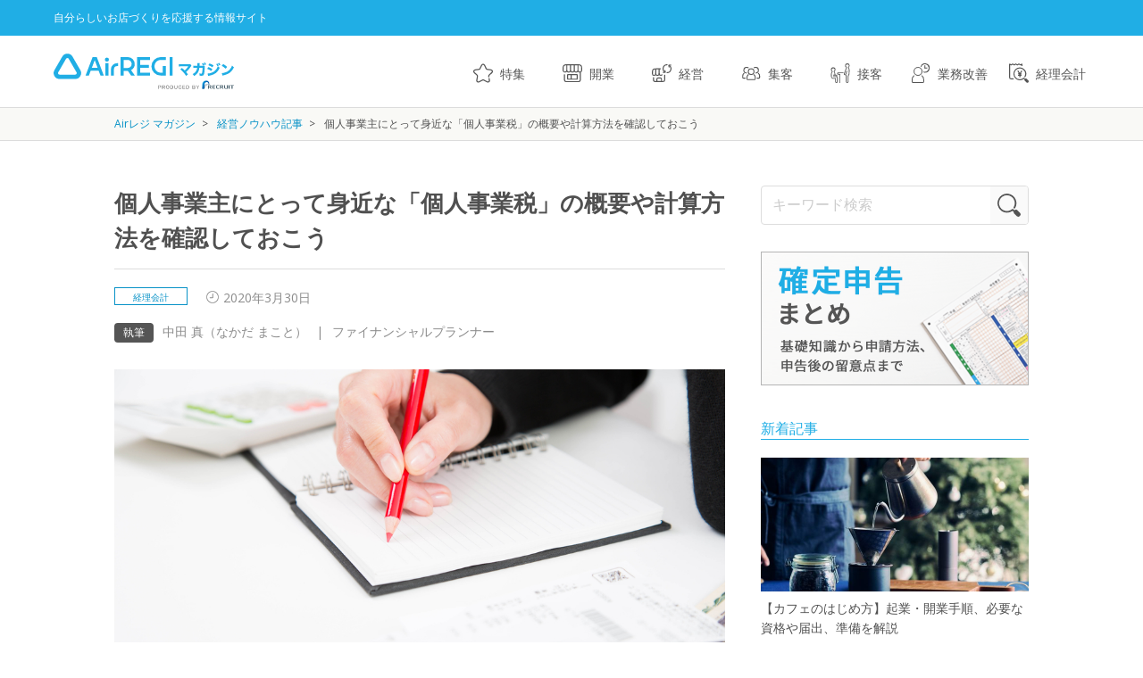

--- FILE ---
content_type: text/html; charset=UTF-8
request_url: https://airregi.jp/magazine/guide/6372/
body_size: 14931
content:
<!DOCTYPE html>
<html>
<head>
	<meta charset="UTF-8">
	<meta name="viewport" content="width=1200" />
	<meta http-equiv="X-UA-Compatible" content="IE=edge,chrome=1">
		<link rel="shortcut icon" href="https://cdn.airregi.jp/res/favicon.ico?v=4341218">
	<link rel="apple-touch-icon" href="https://cdn.airregi.jp/res/apple-touch-icon.png?v=610a856">
	<link rel="alternate" type="application/rss+xml" title="Airレジ マガジン" href="https://airregi.jp/magazine/feed/" />
			<meta property="article:tag" content="個人事業税" />			<meta name='robots' content='index, follow, max-snippet:-1, max-image-preview:large, max-video-preview:-1' />
	<style>img:is([sizes="auto" i], [sizes^="auto," i]) { contain-intrinsic-size: 3000px 1500px }</style>
	
	<!-- This site is optimized with the Yoast SEO plugin v26.3 - https://yoast.com/wordpress/plugins/seo/ -->
	<title>個人事業主にとって身近な「個人事業税」の概要や計算方法を確認しておこう | Airレジ マガジン</title>
	<meta name="description" content="個人事業主（フリーランスなど）で、一定の事業を行う人は「個人事業税」を納付しなければなりませんが、個人事業主として独立した際に、その存在を初めて知ったという人は少なくありません。また、所得税や住民税は聞いたことがあっても、個人事業税については「聞いたことがない」「よく分からない」という人も多いのではないでしょうか。今回は、個人事業税の概要や納付対象となる条件、計算方法、納付方法などについて解説します。" />
	<link rel="canonical" href="https://airregi.jp/magazine/guide/6372/" />
	<meta property="og:locale" content="ja_JP" />
	<meta property="og:type" content="article" />
	<meta property="og:title" content="個人事業主にとって身近な「個人事業税」の概要や計算方法を確認しておこう | Airレジ マガジン" />
	<meta property="og:description" content="個人事業主（フリーランスなど）で、一定の事業を行う人は「個人事業税」を納付しなければなりませんが、個人事業主として独立した際に、その存在を初めて知ったという人は少なくありません。また、所得税や住民税は聞いたことがあっても、個人事業税については「聞いたことがない」「よく分からない」という人も多いのではないでしょうか。今回は、個人事業税の概要や納付対象となる条件、計算方法、納付方法などについて解説します。" />
	<meta property="og:url" content="https://airregi.jp/magazine/guide/6372/" />
	<meta property="og:site_name" content="Airレジ マガジン" />
	<meta property="article:modified_time" content="2020-10-23T11:06:43+00:00" />
	<meta property="og:image" content="https://airregi.jp/magazine/wp-content/uploads/2020/02/1-10-1.jpg" />
	<meta property="og:image:width" content="1000" />
	<meta property="og:image:height" content="667" />
	<meta property="og:image:type" content="image/jpeg" />
	<meta name="twitter:card" content="summary_large_image" />
	<script type="application/ld+json" class="yoast-schema-graph">{"@context":"https://schema.org","@graph":[{"@type":"WebPage","@id":"https://airregi.jp/magazine/guide/6372/","url":"https://airregi.jp/magazine/guide/6372/","name":"個人事業主にとって身近な「個人事業税」の概要や計算方法を確認しておこう | Airレジ マガジン","isPartOf":{"@id":"https://airregi.jp/magazine/#website"},"primaryImageOfPage":{"@id":"https://airregi.jp/magazine/guide/6372/#primaryimage"},"image":{"@id":"https://airregi.jp/magazine/guide/6372/#primaryimage"},"thumbnailUrl":"https://airregi.jp/magazine/wp-content/uploads/2020/02/1-10-1.jpg","datePublished":"2020-03-30T06:00:57+00:00","dateModified":"2020-10-23T11:06:43+00:00","description":"個人事業主（フリーランスなど）で、一定の事業を行う人は「個人事業税」を納付しなければなりませんが、個人事業主として独立した際に、その存在を初めて知ったという人は少なくありません。また、所得税や住民税は聞いたことがあっても、個人事業税については「聞いたことがない」「よく分からない」という人も多いのではないでしょうか。今回は、個人事業税の概要や納付対象となる条件、計算方法、納付方法などについて解説します。","breadcrumb":{"@id":"https://airregi.jp/magazine/guide/6372/#breadcrumb"},"inLanguage":"ja","potentialAction":[{"@type":"ReadAction","target":["https://airregi.jp/magazine/guide/6372/"]}]},{"@type":"ImageObject","inLanguage":"ja","@id":"https://airregi.jp/magazine/guide/6372/#primaryimage","url":"https://airregi.jp/magazine/wp-content/uploads/2020/02/1-10-1.jpg","contentUrl":"https://airregi.jp/magazine/wp-content/uploads/2020/02/1-10-1.jpg","width":1000,"height":667},{"@type":"BreadcrumbList","@id":"https://airregi.jp/magazine/guide/6372/#breadcrumb","itemListElement":[{"@type":"ListItem","position":1,"name":"ホーム","item":"https://airregi.jp/magazine/"},{"@type":"ListItem","position":2,"name":"経営ノウハウ記事","item":"https://airregi.jp/magazine/guide/"},{"@type":"ListItem","position":3,"name":"個人事業主にとって身近な「個人事業税」の概要や計算方法を確認しておこう"}]},{"@type":"WebSite","@id":"https://airregi.jp/magazine/#website","url":"https://airregi.jp/magazine/","name":"Airレジ マガジン","description":"自分らしいお店づくりを応援する情報サイト","publisher":{"@id":"https://airregi.jp/magazine/#organization"},"potentialAction":[{"@type":"SearchAction","target":{"@type":"EntryPoint","urlTemplate":"https://airregi.jp/magazine/?s={search_term_string}"},"query-input":{"@type":"PropertyValueSpecification","valueRequired":true,"valueName":"search_term_string"}}],"inLanguage":"ja"},{"@type":"Organization","@id":"https://airregi.jp/magazine/#organization","name":"Recruit Co., Ltd.","url":"https://airregi.jp/magazine/","logo":{"@type":"ImageObject","inLanguage":"ja","@id":"https://airregi.jp/magazine/#/schema/logo/image/","url":"https://airregi.jp/magazine/wp-content/uploads/2021/06/RECRUIT_EN_C_V1.png","contentUrl":"https://airregi.jp/magazine/wp-content/uploads/2021/06/RECRUIT_EN_C_V1.png","width":810,"height":421,"caption":"Recruit Co., Ltd."},"image":{"@id":"https://airregi.jp/magazine/#/schema/logo/image/"}}]}</script>
	<!-- / Yoast SEO plugin. -->


<link rel='dns-prefetch' href='//connect.airregi.jp' />
<link rel='dns-prefetch' href='//cdn.airregi.jp' />
<link rel='dns-prefetch' href='//fonts.googleapis.com' />
<link rel='dns-prefetch' href='//maxcdn.bootstrapcdn.com' />
<link rel='stylesheet' id='wp-block-library-css' href='https://airregi.jp/magazine/wp-includes/css/dist/block-library/style.min.css?ver=6.8.3' type='text/css' media='all' />
<style id='classic-theme-styles-inline-css' type='text/css'>
/*! This file is auto-generated */
.wp-block-button__link{color:#fff;background-color:#32373c;border-radius:9999px;box-shadow:none;text-decoration:none;padding:calc(.667em + 2px) calc(1.333em + 2px);font-size:1.125em}.wp-block-file__button{background:#32373c;color:#fff;text-decoration:none}
</style>
<style id='global-styles-inline-css' type='text/css'>
:root{--wp--preset--aspect-ratio--square: 1;--wp--preset--aspect-ratio--4-3: 4/3;--wp--preset--aspect-ratio--3-4: 3/4;--wp--preset--aspect-ratio--3-2: 3/2;--wp--preset--aspect-ratio--2-3: 2/3;--wp--preset--aspect-ratio--16-9: 16/9;--wp--preset--aspect-ratio--9-16: 9/16;--wp--preset--color--black: #000000;--wp--preset--color--cyan-bluish-gray: #abb8c3;--wp--preset--color--white: #ffffff;--wp--preset--color--pale-pink: #f78da7;--wp--preset--color--vivid-red: #cf2e2e;--wp--preset--color--luminous-vivid-orange: #ff6900;--wp--preset--color--luminous-vivid-amber: #fcb900;--wp--preset--color--light-green-cyan: #7bdcb5;--wp--preset--color--vivid-green-cyan: #00d084;--wp--preset--color--pale-cyan-blue: #8ed1fc;--wp--preset--color--vivid-cyan-blue: #0693e3;--wp--preset--color--vivid-purple: #9b51e0;--wp--preset--gradient--vivid-cyan-blue-to-vivid-purple: linear-gradient(135deg,rgba(6,147,227,1) 0%,rgb(155,81,224) 100%);--wp--preset--gradient--light-green-cyan-to-vivid-green-cyan: linear-gradient(135deg,rgb(122,220,180) 0%,rgb(0,208,130) 100%);--wp--preset--gradient--luminous-vivid-amber-to-luminous-vivid-orange: linear-gradient(135deg,rgba(252,185,0,1) 0%,rgba(255,105,0,1) 100%);--wp--preset--gradient--luminous-vivid-orange-to-vivid-red: linear-gradient(135deg,rgba(255,105,0,1) 0%,rgb(207,46,46) 100%);--wp--preset--gradient--very-light-gray-to-cyan-bluish-gray: linear-gradient(135deg,rgb(238,238,238) 0%,rgb(169,184,195) 100%);--wp--preset--gradient--cool-to-warm-spectrum: linear-gradient(135deg,rgb(74,234,220) 0%,rgb(151,120,209) 20%,rgb(207,42,186) 40%,rgb(238,44,130) 60%,rgb(251,105,98) 80%,rgb(254,248,76) 100%);--wp--preset--gradient--blush-light-purple: linear-gradient(135deg,rgb(255,206,236) 0%,rgb(152,150,240) 100%);--wp--preset--gradient--blush-bordeaux: linear-gradient(135deg,rgb(254,205,165) 0%,rgb(254,45,45) 50%,rgb(107,0,62) 100%);--wp--preset--gradient--luminous-dusk: linear-gradient(135deg,rgb(255,203,112) 0%,rgb(199,81,192) 50%,rgb(65,88,208) 100%);--wp--preset--gradient--pale-ocean: linear-gradient(135deg,rgb(255,245,203) 0%,rgb(182,227,212) 50%,rgb(51,167,181) 100%);--wp--preset--gradient--electric-grass: linear-gradient(135deg,rgb(202,248,128) 0%,rgb(113,206,126) 100%);--wp--preset--gradient--midnight: linear-gradient(135deg,rgb(2,3,129) 0%,rgb(40,116,252) 100%);--wp--preset--font-size--small: 13px;--wp--preset--font-size--medium: 20px;--wp--preset--font-size--large: 36px;--wp--preset--font-size--x-large: 42px;--wp--preset--spacing--20: 0.44rem;--wp--preset--spacing--30: 0.67rem;--wp--preset--spacing--40: 1rem;--wp--preset--spacing--50: 1.5rem;--wp--preset--spacing--60: 2.25rem;--wp--preset--spacing--70: 3.38rem;--wp--preset--spacing--80: 5.06rem;--wp--preset--shadow--natural: 6px 6px 9px rgba(0, 0, 0, 0.2);--wp--preset--shadow--deep: 12px 12px 50px rgba(0, 0, 0, 0.4);--wp--preset--shadow--sharp: 6px 6px 0px rgba(0, 0, 0, 0.2);--wp--preset--shadow--outlined: 6px 6px 0px -3px rgba(255, 255, 255, 1), 6px 6px rgba(0, 0, 0, 1);--wp--preset--shadow--crisp: 6px 6px 0px rgba(0, 0, 0, 1);}:where(.is-layout-flex){gap: 0.5em;}:where(.is-layout-grid){gap: 0.5em;}body .is-layout-flex{display: flex;}.is-layout-flex{flex-wrap: wrap;align-items: center;}.is-layout-flex > :is(*, div){margin: 0;}body .is-layout-grid{display: grid;}.is-layout-grid > :is(*, div){margin: 0;}:where(.wp-block-columns.is-layout-flex){gap: 2em;}:where(.wp-block-columns.is-layout-grid){gap: 2em;}:where(.wp-block-post-template.is-layout-flex){gap: 1.25em;}:where(.wp-block-post-template.is-layout-grid){gap: 1.25em;}.has-black-color{color: var(--wp--preset--color--black) !important;}.has-cyan-bluish-gray-color{color: var(--wp--preset--color--cyan-bluish-gray) !important;}.has-white-color{color: var(--wp--preset--color--white) !important;}.has-pale-pink-color{color: var(--wp--preset--color--pale-pink) !important;}.has-vivid-red-color{color: var(--wp--preset--color--vivid-red) !important;}.has-luminous-vivid-orange-color{color: var(--wp--preset--color--luminous-vivid-orange) !important;}.has-luminous-vivid-amber-color{color: var(--wp--preset--color--luminous-vivid-amber) !important;}.has-light-green-cyan-color{color: var(--wp--preset--color--light-green-cyan) !important;}.has-vivid-green-cyan-color{color: var(--wp--preset--color--vivid-green-cyan) !important;}.has-pale-cyan-blue-color{color: var(--wp--preset--color--pale-cyan-blue) !important;}.has-vivid-cyan-blue-color{color: var(--wp--preset--color--vivid-cyan-blue) !important;}.has-vivid-purple-color{color: var(--wp--preset--color--vivid-purple) !important;}.has-black-background-color{background-color: var(--wp--preset--color--black) !important;}.has-cyan-bluish-gray-background-color{background-color: var(--wp--preset--color--cyan-bluish-gray) !important;}.has-white-background-color{background-color: var(--wp--preset--color--white) !important;}.has-pale-pink-background-color{background-color: var(--wp--preset--color--pale-pink) !important;}.has-vivid-red-background-color{background-color: var(--wp--preset--color--vivid-red) !important;}.has-luminous-vivid-orange-background-color{background-color: var(--wp--preset--color--luminous-vivid-orange) !important;}.has-luminous-vivid-amber-background-color{background-color: var(--wp--preset--color--luminous-vivid-amber) !important;}.has-light-green-cyan-background-color{background-color: var(--wp--preset--color--light-green-cyan) !important;}.has-vivid-green-cyan-background-color{background-color: var(--wp--preset--color--vivid-green-cyan) !important;}.has-pale-cyan-blue-background-color{background-color: var(--wp--preset--color--pale-cyan-blue) !important;}.has-vivid-cyan-blue-background-color{background-color: var(--wp--preset--color--vivid-cyan-blue) !important;}.has-vivid-purple-background-color{background-color: var(--wp--preset--color--vivid-purple) !important;}.has-black-border-color{border-color: var(--wp--preset--color--black) !important;}.has-cyan-bluish-gray-border-color{border-color: var(--wp--preset--color--cyan-bluish-gray) !important;}.has-white-border-color{border-color: var(--wp--preset--color--white) !important;}.has-pale-pink-border-color{border-color: var(--wp--preset--color--pale-pink) !important;}.has-vivid-red-border-color{border-color: var(--wp--preset--color--vivid-red) !important;}.has-luminous-vivid-orange-border-color{border-color: var(--wp--preset--color--luminous-vivid-orange) !important;}.has-luminous-vivid-amber-border-color{border-color: var(--wp--preset--color--luminous-vivid-amber) !important;}.has-light-green-cyan-border-color{border-color: var(--wp--preset--color--light-green-cyan) !important;}.has-vivid-green-cyan-border-color{border-color: var(--wp--preset--color--vivid-green-cyan) !important;}.has-pale-cyan-blue-border-color{border-color: var(--wp--preset--color--pale-cyan-blue) !important;}.has-vivid-cyan-blue-border-color{border-color: var(--wp--preset--color--vivid-cyan-blue) !important;}.has-vivid-purple-border-color{border-color: var(--wp--preset--color--vivid-purple) !important;}.has-vivid-cyan-blue-to-vivid-purple-gradient-background{background: var(--wp--preset--gradient--vivid-cyan-blue-to-vivid-purple) !important;}.has-light-green-cyan-to-vivid-green-cyan-gradient-background{background: var(--wp--preset--gradient--light-green-cyan-to-vivid-green-cyan) !important;}.has-luminous-vivid-amber-to-luminous-vivid-orange-gradient-background{background: var(--wp--preset--gradient--luminous-vivid-amber-to-luminous-vivid-orange) !important;}.has-luminous-vivid-orange-to-vivid-red-gradient-background{background: var(--wp--preset--gradient--luminous-vivid-orange-to-vivid-red) !important;}.has-very-light-gray-to-cyan-bluish-gray-gradient-background{background: var(--wp--preset--gradient--very-light-gray-to-cyan-bluish-gray) !important;}.has-cool-to-warm-spectrum-gradient-background{background: var(--wp--preset--gradient--cool-to-warm-spectrum) !important;}.has-blush-light-purple-gradient-background{background: var(--wp--preset--gradient--blush-light-purple) !important;}.has-blush-bordeaux-gradient-background{background: var(--wp--preset--gradient--blush-bordeaux) !important;}.has-luminous-dusk-gradient-background{background: var(--wp--preset--gradient--luminous-dusk) !important;}.has-pale-ocean-gradient-background{background: var(--wp--preset--gradient--pale-ocean) !important;}.has-electric-grass-gradient-background{background: var(--wp--preset--gradient--electric-grass) !important;}.has-midnight-gradient-background{background: var(--wp--preset--gradient--midnight) !important;}.has-small-font-size{font-size: var(--wp--preset--font-size--small) !important;}.has-medium-font-size{font-size: var(--wp--preset--font-size--medium) !important;}.has-large-font-size{font-size: var(--wp--preset--font-size--large) !important;}.has-x-large-font-size{font-size: var(--wp--preset--font-size--x-large) !important;}
:where(.wp-block-post-template.is-layout-flex){gap: 1.25em;}:where(.wp-block-post-template.is-layout-grid){gap: 1.25em;}
:where(.wp-block-columns.is-layout-flex){gap: 2em;}:where(.wp-block-columns.is-layout-grid){gap: 2em;}
:root :where(.wp-block-pullquote){font-size: 1.5em;line-height: 1.6;}
</style>
<link rel='stylesheet' id='google-font-css' href='https://fonts.googleapis.com/css?family=Open+Sans%3A400%2C600&#038;ver=1.0' type='text/css' media='all' />
<link rel='stylesheet' id='font-awesome-css' href='https://maxcdn.bootstrapcdn.com/font-awesome/4.5.0/css/font-awesome.min.css?ver=1.0' type='text/css' media='all' />
<link rel='stylesheet' id='themes-style-css' href='https://airregi.jp/magazine/wp-content/themes/air/style.css?ver=1766024401' type='text/css' media='all' />
<script type="text/javascript" src="https://airregi.jp/magazine/wp-includes/js/jquery/jquery.min.js?ver=3.7.1" id="jquery-core-js"></script>
<script type="text/javascript" src="https://airregi.jp/magazine/wp-includes/js/jquery/jquery-migrate.min.js?ver=3.4.1" id="jquery-migrate-js"></script>
<link rel="https://api.w.org/" href="https://airregi.jp/magazine/wp-json/" /><link rel="EditURI" type="application/rsd+xml" title="RSD" href="https://airregi.jp/magazine/xmlrpc.php?rsd" />
<meta name="generator" content="WordPress 6.8.3" />
<link rel='shortlink' href='https://airregi.jp/magazine/?p=6372' />
<link rel="alternate" title="oEmbed (JSON)" type="application/json+oembed" href="https://airregi.jp/magazine/wp-json/oembed/1.0/embed?url=https%3A%2F%2Fairregi.jp%2Fmagazine%2Fguide%2F6372%2F" />
<link rel="alternate" title="oEmbed (XML)" type="text/xml+oembed" href="https://airregi.jp/magazine/wp-json/oembed/1.0/embed?url=https%3A%2F%2Fairregi.jp%2Fmagazine%2Fguide%2F6372%2F&#038;format=xml" />
</head>

	<body>

	<header id="js-header" class="header">
		<div class="tagline">
			<div class="c-wrapper">
				<p>自分らしいお店づくりを応援する情報サイト</p>
			</div>
		</div>
		<div class="c-wrapper u-clearfix">
			<div class="logo">
				<a class="logo__link" href="https://airregi.jp/magazine/"><img class="logo__image" src="https://airregi.jp/magazine/wp-content/themes/air/images/logo.svg" alt="Airレジ マガジン PRODUCED BY RECRUIT" width="300" height="59"></a>
			</div>
			<nav class="global-nav" id="nav">
				<ul id="menu-%e3%82%b0%e3%83%ad%e3%83%bc%e3%83%90%e3%83%ab%e3%83%8a%e3%83%93" class="global-nav__list"><li id="menu-item-2568" class="menu-item menu-item-type-taxonomy menu-item-object-guide_category menu-item-2568"><a href="https://airregi.jp/magazine/guide/column/">特集</a></li>
<li id="menu-item-2569" class="menu-item menu-item-type-taxonomy menu-item-object-guide_category menu-item-2569"><a href="https://airregi.jp/magazine/guide/opening/">開業</a></li>
<li id="menu-item-122" class="menu-item menu-item-type-taxonomy menu-item-object-guide_category menu-item-122"><a href="https://airregi.jp/magazine/guide/management/">経営</a></li>
<li id="menu-item-124" class="menu-item menu-item-type-taxonomy menu-item-object-guide_category menu-item-124"><a href="https://airregi.jp/magazine/guide/marketing/">集客</a></li>
<li id="menu-item-125" class="menu-item menu-item-type-taxonomy menu-item-object-guide_category menu-item-125"><a href="https://airregi.jp/magazine/guide/customer/">接客</a></li>
<li id="menu-item-121" class="menu-item menu-item-type-taxonomy menu-item-object-guide_category menu-item-121"><a href="https://airregi.jp/magazine/guide/operation/">業務改善</a></li>
<li id="menu-item-123" class="menu-item menu-item-type-taxonomy menu-item-object-guide_category current-guide-ancestor current-menu-parent current-guide-parent menu-item-123"><a href="https://airregi.jp/magazine/guide/finance/">経理会計</a></li>
</ul>			</nav>
		</div>
	</header>
	<nav aria-label="Breadcrumb" class="topicpath">
		<ul class="col">
			<!-- Breadcrumb NavXT 7.4.1 -->
<li class="home"><span property="itemListElement" typeof="ListItem"><a property="item" typeof="WebPage" href="https://airregi.jp/magazine/" class="home"><span property="name">Airレジ マガジン</span></a><meta property="position" content="1"></span></li>
<li class="archive post-guide-archive"><span property="itemListElement" typeof="ListItem"><a property="item" typeof="WebPage" title="経営ノウハウ記事へ移動" href="https://airregi.jp/magazine/guide/" class="archive post-guide-archive"><span property="name">経営ノウハウ記事</span></a><meta property="position" content="2"></span></li>
<li class="post post-guide current-item"><span property="itemListElement" typeof="ListItem"><span property="name" aria-current="page">個人事業主にとって身近な「個人事業税」の概要や計算方法を確認しておこう</span><meta property="position" content="3"></span></li>
		</ul>
	</nav>
						
<div class="content">
	<div class="col">
		<div class="mainCol">
								<h1 class="iconTitle">個人事業主にとって身近な「個人事業税」の概要や計算方法を確認しておこう</h1>
					<div class="postMeta">
						<div class="term">
							<p><a href="https://airregi.jp/magazine/guide/finance/" aria-label="「経理会計」カテゴリーの記事一覧へ移動">経理会計</a></p>						</div>
						<div class="c-post__date" aria-label="公開日">2020年3月30日</div>
											</div>

					<div class="intro__writerWrap">
													<div class="intro__writer">
								<p class="intro__writerName writer">
																											<a class="intro__writerLink" href="#article__writerAnchor">中田 真（なかだ まこと）<span>ファイナンシャルプランナー</span></a>
								</p>
							</div>
																	</div>

					<div class="single">
													<img src="https://airregi.jp/magazine/wp-content/uploads/2020/02/1-10-1.jpg" class="main-img_margin" alt="" width="1000" height="667"/>
																			<p>個人事業主（フリーランスなど）で、一定の事業を行う人は「個人事業税」を納付しなければなりませんが、個人事業主として独立した際に、その存在を初めて知ったという人は少なくありません。また、所得税や住民税は聞いたことがあっても、個人事業税については「聞いたことがない」「よく分からない」という人も多いのではないでしょうか。今回は、個人事業税の概要や納付対象となる条件、計算方法、納付方法などについて解説します。</p>
						
						<div class="tocWrap" id="tocWrap">
							<h2>この記事の目次</h2>
							<div id="toc" class="tocContent"></div>
						</div>

												<div class="p-article-content-placement--top">
							<div class="trd-ph-embedded" data-group="content-placement-2"></div>
						</div>

												<h2 class="article__subHead">個人事業税の概要</h2>
<p class="article__summaryTxt">個人事業主は、個人で事業を行う際に様々な行政サービスを受けています。こうしたことを背景に、個人事業税は「利用する道路などの公共施設や各種の公共サービスに必要な経費の一部を負担する」という趣旨で設けられた税です。</p>
<h3 class="article__crossHead">そもそも個人事業税とは？</h3>
<p class="article__summaryTxt">個人事業税とは、個人が営む事業に対して課される税金のことで、国に納める国税ではなく、都道府県に納める地方税となります。なお、個人事業税を納付する都道府県は、自宅がある場所ではなく事業所や事務所がある都道府県ということになります。</p>
<h2 class="article__subHead">個人事業税対象者の条件は？</h2>
<p class="article__summaryTxt">個人事業税は、すべての個人事業主が納める義務がある税金というわけではなく、後述の条件をすべて満たした場合に納税する義務が発生します。</p>
<h3 class="article__crossHead">まずは対象の条件を整理</h3>
<p><img fetchpriority="high" decoding="async" class="alignnone wp-image-6375" src="https://airregi.jp/magazine/wp-content/uploads/2020/02/1-10-2.jpg" alt="" width="1368" height="770" srcset="https://airregi.jp/magazine/wp-content/uploads/2020/02/1-10-2.jpg 1000w, https://airregi.jp/magazine/wp-content/uploads/2020/02/1-10-2-300x169.jpg 300w, https://airregi.jp/magazine/wp-content/uploads/2020/02/1-10-2-768x432.jpg 768w" sizes="(max-width: 1368px) 100vw, 1368px" /></p>
<p class="article__summaryTxt">個人事業税は、以下の3つの条件をすべて満たした場合に納税する義務が発生します。</p>
<ol>
<li>個人事業主である<br />
個人事業税の対象者は、個人で事業を営む人となります（法人の場合は、法人事業税に該当するため対象外となります）。</li>
<li>営んでいる事業が法定業種である<br />
営んでいる事業が法定業種（地方税法等で定められている70の業種、後述の「業種によって違いはある？」を参照）に該当する場合、個人事業税の対象となります。</li>
<li>所得金額が290万円を超える<br />
個人事業税では、290万円の事業主控除があるため、所得金額が290万円を超える場合は個人事業税の対象となります。</li>
</ol>
<h3 class="article__crossHead">業種によって違いはある？</h3>
<p class="article__summaryTxt">法定業種は以下の3つの区分があり、それぞれの区分で該当する事業の種類と税率が異なります。</p>
<ol>
<li>第1種事業（37業種）<br />
【事業の種類】税率：5％<br />
物品販売業、運送取扱業、料理店業、遊覧所業、保険業、船舶定係場業、飲食店業、商品取引業、金銭貸付業、倉庫業、周旋業、不動産売買業、物品貸付業、駐車場業、代理業、広告業、不動産貸付業、請負業、仲立業、興信所業、製造業、印刷業、問屋業、案内業、電気供給業、出版業、両替業、冠婚葬祭業、土石採取業、写真業、公衆浴場業(むし風呂等)、電気通信事業、席貸業、演劇興行業、運送業、旅館業、遊技場業</li>
<li>第2種事業（3業種）<br />
【事業の種類】税率：4％<br />
畜産業、水産業、薪炭製造業</li>
<li>第3種事業（30業種）<br />
【事業の種類】税率：5％<br />
医業、公証人業、設計監督者業、公衆浴場業(銭湯)、歯科医業、弁理士業、不動産鑑定業、歯科衛生士業、薬剤師業、税理士業、デザイン業、歯科技工士業、獣医業、公認会計士業、諸芸師匠業、測量士業、弁護士業、計理士業、理容業、土地家屋調査士業、司法書士業、社会保険労務士業、美容業、海事代理士業、行政書士業、コンサルタント業、クリーニング業、印刷製版業<br />
【事業の種類】税率：3％<br />
あんま・マッサージ又は指圧・はり・きゅう・柔道整復・その他の医業に類する事業、装蹄師業<br />
※<a class="c-link" href="https://www.tax.metro.tokyo.lg.jp/kazei/kojin_ji.html#gaiyo_04" target="_blank" rel="noopener noreferrer" aria-describedby="slack-kit-tooltip">東京都主税局より</a></li>
</ol>
<h3 class="article__crossHead">所得額によっての違いは？</h3>
<p class="article__summaryTxt">事業主控除の控除額は「年間290万円」なのですが、営業期間が1年未満の場合は「月割額」となります。例えば、営業期間が6ヵ月であれば、事業主控除額は290万円ではなく145万円になるなどです。</p>
<p class="article__summaryTxt"><strong>【営業期間が1年未満の場合の事業を行った月数と事業主控除額】</strong></p>
<table style="height: 312px; width: 100%; border-collapse: collapse; border-color: #20aee5;">
<tbody>
<tr style="height: 24px;">
<td style="width: 50%; height: 24px; border-color: #20aee5; background-color: #e1f0f8; text-align: center; vertical-align: middle;"><strong>営業期間</strong></td>
<td style="width: 50%; height: 24px; border-color: #20aee5; background-color: #e1f0f8; text-align: center; vertical-align: middle;"><strong>事業主控除額</strong></td>
</tr>
<tr style="height: 24px;">
<td style="width: 50%; height: 24px; border-color: #20aee5; text-align: center; vertical-align: middle;">1か月</td>
<td style="width: 50%; height: 24px; border-color: #20aee5; text-align: right; vertical-align: middle;">242,000円</td>
</tr>
<tr style="height: 24px;">
<td style="width: 50%; height: 24px; border-color: #20aee5; text-align: center; vertical-align: middle;">2か月</td>
<td style="width: 50%; height: 24px; border-color: #20aee5; text-align: right; vertical-align: middle;">484,000円</td>
</tr>
<tr style="height: 24px;">
<td style="width: 50%; height: 24px; border-color: #20aee5; text-align: center; vertical-align: middle;">3か月</td>
<td style="width: 50%; height: 24px; border-color: #20aee5; text-align: right; vertical-align: middle;">725,000円</td>
</tr>
<tr style="height: 24px;">
<td style="width: 50%; height: 24px; border-color: #20aee5; text-align: center; vertical-align: middle;">4か月</td>
<td style="width: 50%; height: 24px; border-color: #20aee5; text-align: right; vertical-align: middle;">967,000円</td>
</tr>
<tr style="height: 24px;">
<td style="width: 50%; height: 24px; border-color: #20aee5; text-align: center; vertical-align: middle;">5か月</td>
<td style="width: 50%; height: 24px; border-color: #20aee5; text-align: right; vertical-align: middle;">1,209,000円</td>
</tr>
<tr style="height: 24px;">
<td style="width: 50%; height: 24px; border-color: #20aee5; text-align: center; vertical-align: middle;">6か月</td>
<td style="width: 50%; height: 24px; border-color: #20aee5; text-align: right; vertical-align: middle;">1,450,000円</td>
</tr>
<tr style="height: 24px;">
<td style="width: 50%; height: 24px; border-color: #20aee5; text-align: center; vertical-align: middle;">7か月</td>
<td style="width: 50%; height: 24px; border-color: #20aee5; text-align: right; vertical-align: middle;">1,692,000円</td>
</tr>
<tr style="height: 24px;">
<td style="width: 50%; height: 24px; border-color: #20aee5; text-align: center; vertical-align: middle;">8か月</td>
<td style="width: 50%; height: 24px; border-color: #20aee5; text-align: right; vertical-align: middle;">1,934,000円</td>
</tr>
<tr style="height: 24px;">
<td style="width: 50%; height: 24px; border-color: #20aee5; text-align: center; vertical-align: middle;">9か月</td>
<td style="width: 50%; height: 24px; border-color: #20aee5; text-align: right; vertical-align: middle;">2,175,000円</td>
</tr>
<tr style="height: 24px;">
<td style="width: 50%; height: 24px; border-color: #20aee5; text-align: center; vertical-align: middle;">10か月</td>
<td style="width: 50%; height: 24px; border-color: #20aee5; text-align: right; vertical-align: middle;">2,417,000円</td>
</tr>
<tr style="height: 24px;">
<td style="width: 50%; height: 24px; border-color: #20aee5; text-align: center; vertical-align: middle;">11か月</td>
<td style="width: 50%; height: 24px; border-color: #20aee5; text-align: right; vertical-align: middle;">2,659,000円</td>
</tr>
<tr style="height: 24px;">
<td style="width: 50%; border-color: #20aee5; height: 24px; text-align: center; vertical-align: middle;">12か月</td>
<td style="width: 50%; border-color: #20aee5; height: 24px; text-align: right; vertical-align: middle;">2,900,000円</td>
</tr>
</tbody>
</table>
<h2 class="article__subHead">個人事業税の計算方法</h2>
<p class="article__summaryTxt">個人事業税額を算出する計算式は、以下の通りとなります。</p>
<p class="article__summaryTxt">個人事業税額 ＝｛1：事業所得又は(及び)不動産所得 ＋ 所得税の事業専従者給与(控除)額 － 2：個人事業税の事業専従者給与(控除)額 ＋ 3：青色申告特別控除額 － 4：各種控除額｝× 税率</p>
<p><a href="https://airregi.jp/magazine/wp-content/uploads/2020/04/6372_1_個人事業税の概要.png"><img decoding="async" class="alignnone wp-image-7006 size-full" src="https://airregi.jp/magazine/wp-content/uploads/2020/04/6372_1_個人事業税の概要.png" alt="" width="1368" height="956" style="border:solid 1px #bdc3c4" srcset="https://airregi.jp/magazine/wp-content/uploads/2020/04/6372_1_個人事業税の概要.png 1368w, https://airregi.jp/magazine/wp-content/uploads/2020/04/6372_1_個人事業税の概要-300x210.png 300w, https://airregi.jp/magazine/wp-content/uploads/2020/04/6372_1_個人事業税の概要-1024x716.png 1024w, https://airregi.jp/magazine/wp-content/uploads/2020/04/6372_1_個人事業税の概要-768x537.png 768w" sizes="(max-width: 1368px) 100vw, 1368px" /></a></p>
<h3 class="article__crossHead">1.事業所得又は(及び)不動産所得</h3>
<p class="article__summaryTxt">課税期間である1月1日～12月31日の1年間に発生した事業の総収入金額(事業所得又は(及び)不動産所得)から、必要経費、青色申告特別控除額等を控除した金額。</p>
<p class="article__summaryTxt">※必要経費とは、商品や製品の売上原価、土地、家屋その他事業を行うために必要な物件の修繕費又は借入料、事業用固定資産の減価償却費、公租公課(事業税、固定資産税、自動車税等)、使用人の給与等で事業の収入を得るために必要な一切の経費のことになります</p>
<h3 class="article__crossHead">2.個人事業税の事業専従者給与（控除）額</h3>
<p class="article__summaryTxt">事業主と生計を一にする親族が専らその事業に従事する場合、一定額を必要経費として控除することができる金額。</p>
<p class="article__summaryTxt">青色申告の場合：その給与支払額(所得税の事業専従者給与額)</p>
<p class="article__summaryTxt">白色申告の場合：配偶者の場合は86万円、配偶者以外の場合は1人50万円を限度とする</p>
<h3 class="article__crossHead">3.青色申告特別控除額</h3>
<p class="article__summaryTxt">個人事業税では、青色申告特別控除額の適用はないため、所得金額に加算します。</p>
<h3 class="article__crossHead">4.各種控除額</h3>
<h4 class="article__minHead">4-1.繰越控除</h4>
<ul>
<li>損失の繰越控除<br />
青色申告者で、事業の所得が赤字(損失)となったときに、翌年以降3年間、繰越控除ができる金額。</li>
<li>被災事業用資産の損失の繰越控除<br />
白色申告者で、震災、風水害、火災などによって生じた、事業用資産の損失の金額があるときに、翌年以降3年間、繰越控除ができる金額。</li>
<li>譲渡損失の控除と繰越控除<br />
事業に使っていた資産のうち、土地や建物以外の機械・車両等を譲渡したために生じた損失額。なお、青色申告者は、損失の生じた年及び翌年から3年間控除することができます。</li>
</ul>
<h4 class="article__minHead">4-2.事業主控除</h4>
<p class="article__summaryTxt">年間290万円を控除することができます。なお、営業期間が1年未満の場合は「月割額」となります。</p>
<h3 class="article__crossHead">個人事業税額の計算例</h3>
<p class="article__summaryTxt">個人事業税額の計算例は、以下のとおりとなります。</p>
<div class="article__description">
<p><strong>計算例）</strong></p>
<p>法定業種：物品販売業（税率5％）</p>
<p>年間収入(事業所得)：700万円</p>
<p>必要経費：200万円</p>
<p>個人事業税の事業専従者給与(控除)額：100万円</p>
<p>個人事業税額 ＝｛700万円(年間収入)－200万円(必要経費)－100万円(個人事業税の事業専従者給与(控除)額)－290万円(事業主控除)｝× 5％(税率) ＝ 5.5万円</p>
<p>この例の場合、個人事業税額は「5.5万円」となります。</p>
</div>
<h2 class="article__subHead">個人事業税の申告方法</h2>
<p><img decoding="async" class="alignnone wp-image-6376" src="https://airregi.jp/magazine/wp-content/uploads/2020/02/1-10-3.jpg" alt="" width="1368" height="912" srcset="https://airregi.jp/magazine/wp-content/uploads/2020/02/1-10-3.jpg 1000w, https://airregi.jp/magazine/wp-content/uploads/2020/02/1-10-3-300x200.jpg 300w, https://airregi.jp/magazine/wp-content/uploads/2020/02/1-10-3-768x512.jpg 768w, https://airregi.jp/magazine/wp-content/uploads/2020/02/1-10-3-960x640.jpg 960w" sizes="(max-width: 1368px) 100vw, 1368px" /></p>
<p class="article__summaryTxt">個人で事業を営んでいる人は、毎年3月15日までに前年中の事業の所得などを申告することになっています。ただし、所得税の確定申告や住民税の申告をした人は、個人事業税の申告をする必要はありません（それぞれの申告書の「事業税に関する事項」欄に必要事項を記入）。</p>
<p class="article__summaryTxt">ただし、年の中途で事業を廃止した場合は、所得税の確定申告や住民税の申告とは別に、廃止の日から１か月以内(死亡による廃止の場合は4ヵ月以内)に、個人事業税の申告をする必要があります。</p>
<h3 class="article__crossHead">納付方法</h3>
<p class="article__summaryTxt">都道府県から納税通知書が送付されますので、納付期限までに個人事業税を納付します。なお、納付方法は、都道府県の窓口で納付する方法以外にも、都道府県によっては、口座振替やコンビニ払い、クレジットカード払いなどの納付方法に対応している場合がありますので、納付する際に確認すると良いでしょう。</p>
<h3 class="article__crossHead">納付時期</h3>
<p class="article__summaryTxt">原則として、納付時期は8月、11月の年2回に分けて納付しますが、納付期限については、都道府県によって異なります（例えば、東京都の場合は、第1期納期限：8月31日、第2期納期限：11月30日）。</p>

																																										
																			<section class="article__summaryWrap">
								<h2 class="article__subHead">まとめ</h2>
																<ol class="article__summary">
									<li>個人事業税とは、個人が営む事業に対して課される税金のこと</li>
																			<li>都道府県に納める地方税であり、納付先は事業所や事務所がある都道府県となる</li>
																												<li>個人事業主、営んでいる事業が法定業種、所得金額が290万円超の場合、納税義務が生じる</li>
																												<li>個人で事業を営んでいる場合、毎年3月15日までに前年中の事業の所得などを申告する</li>
																												<li>所得税の確定申告や住民税の申告をした人は、個人事業税の申告をする必要はない</li>
																		</ol>
																	<p class="article__summaryTxt">これまで解説してきたように、個人事業税はすべての個人事業主が納める義務がある税金ではありません。原則として申告をする必要がないため、個人事業税の存在を忘れてしまうこともあります。対象者である場合は、納税通知書が送付されてきた時に納税資金などで困らないよう、常に個人事業税の存在を意識しておくようにしましょう。</p>
															</section>
												<p class="article__note">※この記事は公開時点、または更新時点の情報を元に作成しています。</p>
					</div>

										<div class="p-article-content-placement">
						<div class="trd-ph-embedded" data-group="content-placement"></div>
					</div>

										<div class="p-article-mkto">
						<div class="p-article-mkto-appeal">
							<h2 class="p-article-mkto-appeal__title">キャッシュレス対応で、お店の売上アップを目指しませんか？</h2>
							<ul class="p-article-mkto-voc">
								<li class="p-article-mkto-voc__list">現金払いだけでいいのか不安…</li>
								<li class="p-article-mkto-voc__list">カード使える？と聞かれる…</li>
							</ul>
							<h3 class="p-article-mkto-appeal__lead">導入・運用費0円のお店の決済サービス『Airペイ』の資料を無料でダウンロードできます。</h3>
							<div class="p-article-mkto-material">
								<img class="p-article-mkto-material__img" src="https://airregi.jp/magazine/wp-content/themes/air/images/img_mkto_wp_pay.png" alt="AirPAY 導入率No.1 カード・電子マネー・QR・ポイントも使えるお店の決済サービス できることから、費用まで。 これひとつでわかる『Airペイ』" width="960" height="670" loading="lazy">
								<span class="p-article-mkto-material__notes">※画像はイメージです</span>
							</div>
						</div>
						<div class="p-article-mkto-form">
							<p class="p-article-mkto-form__text">下記フォームに必要事項をご入力いただき、ダウンロードページへお進みください。※店舗名未定の場合は「未定」とご入力ください。</p>
							<!-- Marketo catalog request form -->
														<script src="//pages.airregi.jp/js/forms2/js/forms2.min.js"></script>
							<form id="mktoForm_2196"></form>
							<script>MktoForms2.loadForm("//pages.airregi.jp", "875-JJP-228", 2196);</script>
							<!-- /End of Marketo catalog request form -->
						</div>
					</div>

											<div class="terms">
							<ul>
																	<li>
										<a href="https://airregi.jp/magazine/tag/%e5%80%8b%e4%ba%ba%e4%ba%8b%e6%a5%ad%e7%a8%8e/" aria-label="「個人事業税」キーワードの記事一覧へ移動">個人事業税</a>
									</li>
															</ul>
						</div>
					
					<div class="socialFooter">
						<ul>
							<li>
								<a href="https://twitter.com/share?url=https://airregi.jp/magazine/guide/6372/&text=個人事業主にとって身近な「個人事業税」の概要や計算方法を確認しておこう" target="_blank" rel="noopener" title="Xでポストする">
									<img src="https://airregi.jp/magazine/wp-content/themes/air/images/icon_x.svg" loading="lazy" alt="Xでポストする" width="28" height="28">
								</a>
							</li>
							<li>
								<a href="https://www.facebook.com/sharer/sharer.php?u=https://airregi.jp/magazine/guide/6372/" target="_blank" rel="noopener" title="Facebookでシェアする">
									<img src="https://airregi.jp/magazine/wp-content/themes/air/images/icon_fb.svg" loading="lazy" alt="Facebookでシェアする" width="28" height="28">
								</a>
							</li>
							<li>
								<a href="http://b.hatena.ne.jp/entry/https://airregi.jp/magazine/guide/6372/" target="_blank" rel="noopener" title="はてなブックマークに追加">
									<img src="https://airregi.jp/magazine/wp-content/themes/air/images/icon_hatenabookmark.svg" loading="lazy" alt="はてなブックマークに追加" width="28" height="28">
								</a>
							</li>
							<li>
								<a href="http://line.me/R/msg/text/?個人事業主にとって身近な「個人事業税」の概要や計算方法を確認しておこう%0d%0ahttps://airregi.jp/magazine/guide/6372/" target="_blank" rel="noopener" title="LINEで送る">
									<img src="https://airregi.jp/magazine/wp-content/themes/air/images/icon_LINE.svg" loading="lazy" width="28" height="28" alt="LINEで送る">
								</a>
							</li>
						</ul>
					</div>

											<div class="article__writerWrap">
							<h2>この記事を書いた人</h2>
															<div class="article__writer" id="article__writerAnchor">
																			<img class="article__writerImg" src="https://airregi.jp/magazine/wp-content/uploads/2020/03/中田さん写真（600_600）-160x160.jpg" alt="中田さん写真" width="300" height="300" loading="lazy"/>
																		<div class="article__writerInfo">
																				<p class="article__writerName writer">中田 真（なかだ まこと）<span>ファイナンシャルプランナー</span></p>
																					<div class="article__writerProfile"><p>中田FP事務所 代表/CFP®認定者/終活アドバイザー/NPO法人ら・し・さ 正会員/株式会社ユーキャン ファイナンシャルプランナー(FP)講座 講師/元システムエンジニア・プログラマー。給与明細は「手取り額しか見ない」普通のサラリーマンだったが、お金の知識のなさに漠然とした不安を感じたことから、CFP®資格を取得。現在、終活・介護・高齢期の生活資金の準備や使い方のテーマを中心に、個別相談、セミナー講師、執筆などで活動中。<a href="https://nakada-fp.com/" target="_blank" rel="noopener">https://nakada-fp.com/</a></p>
<p>&nbsp;</p>
</div>
																			</div>
								</div>
								<a class="article__writerLink" href="/magazine/writer/nakada-makoto/">この執筆者の記事一覧</a>
																				</div>
					
										<div class="trd-ph-embedded" data-group="related-article-bottom"></div>

										<div class="p-recommend">
						<div class="trd-ph-embedded" data-group="recommend-article-bottom"></div>
					</div>

					
					<!-- 関連記事(YARPP) -->
												</div>
		
<div class="subCol">
	<div class="search" id="js-searchPanel">
		<form method="get" id="searchform" name="searchform" class="search__form" action="https://airregi.jp/magazine/">
			<input type="text" class="search__form--text" name="s" id="s" placeholder="キーワード検索" title="キーワード検索">
			<span class="search__icon" id="js-search"></span>
			<input type="hidden" name="post_type" value="guide">
		</form>
	</div>

	<div class="p-tax-returns__bunner-wrap">
		<a href="https://airregi.jp/magazine/tax-returns/">
			<img src="https://airregi.jp/magazine/wp-content/themes/air/images/tax-returns/tax-returns_PC.png" width="300" height="150" alt="【確定申告まとめ】基礎知識から申請方法、申告後の留意点まで" decoding="async" fetchpriority="high" loading="eager">
		</a>
	</div>

													<div class="block">
					<h2 class="p-heading p-heading--small">新着記事</h2>
					<div class="blockContent">
						<div class="guide">
							<ol>
																										<li>
										<div class="image">
											<a href="https://airregi.jp/magazine/guide/884/">
												<img width="600" height="300" src="https://airregi.jp/magazine/wp-content/uploads/2016/08/id884_v2_main-600x300.jpg" class="attachment-sidethumbnail size-sidethumbnail wp-post-image" alt="カフェの起業・開業手順を解説するイメージ写真。青いエプロンをつけたスタッフが、ポットからお湯を注ぎ、ハンドドリップでコーヒーを抽出している" decoding="async" loading="lazy" />											</a>
										</div>
										<div class="title">
											<a href="https://airregi.jp/magazine/guide/884/">【カフェのはじめ方】起業・開業手順、必要な資格や届出、準備を解説</a>
										</div>
									</li>
																										<li>
										<div class="image">
											<a href="https://airregi.jp/magazine/guide/1072/">
												<img width="600" height="300" src="https://airregi.jp/magazine/wp-content/uploads/2025/07/id1072_メイン-600x300.jpg" class="attachment-sidethumbnail size-sidethumbnail wp-post-image" alt="居酒屋のカウンターでビールを提供しているイメージ" decoding="async" loading="lazy" />											</a>
										</div>
										<div class="title">
											<a href="https://airregi.jp/magazine/guide/1072/">【居酒屋経営ガイド】開業手順から成功の秘訣まで徹底解説</a>
										</div>
									</li>
																										<li>
										<div class="image">
											<a href="https://airregi.jp/magazine/guide/1939/">
												<img width="600" height="300" src="https://airregi.jp/magazine/wp-content/uploads/2026/01/id1939_main-600x300.jpg" class="attachment-sidethumbnail size-sidethumbnail wp-post-image" alt="キャッチコピー制作をイメージした写真。白いノートに黒いペンで、「Copy」という文字を手書きしている様子" decoding="async" loading="lazy" />											</a>
										</div>
										<div class="title">
											<a href="https://airregi.jp/magazine/guide/1939/">心に残るキャッチコピーとは？つくり方のコツや名作事例をプロが解説</a>
										</div>
									</li>
																										<li>
										<div class="image">
											<a href="https://airregi.jp/magazine/guide/8467/">
												<img width="600" height="300" src="https://airregi.jp/magazine/wp-content/uploads/2026/01/id8467_v2_main-600x300.jpg" class="attachment-sidethumbnail size-sidethumbnail wp-post-image" alt="飲食店のメニュー開発の手順を解説する記事のメイン画像。エプロン姿のスタッフが、試作した料理の盛り付けを調整し、スマートフォンで記録・撮影している様子を表現" decoding="async" loading="lazy" />											</a>
										</div>
										<div class="title">
											<a href="https://airregi.jp/magazine/guide/8467/">飲食店のメニュー開発とは？お店の顔となる売れる商品をつくる4つの手順とコツ</a>
										</div>
									</li>
																										<li>
										<div class="image">
											<a href="https://airregi.jp/magazine/guide/12869/">
												<img width="600" height="300" src="https://airregi.jp/magazine/wp-content/uploads/2025/09/id12869_main-600x300.jpg" class="attachment-sidethumbnail size-sidethumbnail wp-post-image" alt="飲食店の開業について解説する記事のメイン画像。自然光が差し込むおしゃれな飲食店の店内" decoding="async" loading="lazy" />											</a>
										</div>
										<div class="title">
											<a href="https://airregi.jp/magazine/guide/12869/">飲食店を開業するには？独立開業の手順、必要な資格や届出、ツールまで解説</a>
										</div>
									</li>
															</ol>
							<p class="p-more"><a class="p-more__link" href="https://airregi.jp/magazine/guide/"><span>新着記事をもっと見る</span></a></p>
						</div>
					</div>
				</div>
							
			
		<div class="c-topics">
		<div class="trd-ph-embedded" data-group="related-article-side"></div>
	</div>

	</div>
	</div>
</div>

<div id="toTop" class="topagetop" style="display:none;">
	<a href="#js-header" class="topagetop__link" aria-label="ページ上部に戻る"></a>
</div>
<footer class="footer">
	<div class="c-wrapper">
		<div class="footer-service">
			<h2 class="footerLink_title">Airレジ&nbsp;マガジンの関連サービス</h2>
			<ul><li id="menu-item-137" class="menu-item menu-item-type-custom menu-item-object-custom menu-item-137"><a target="_blank" href="https://airregi.jp/">Airレジ<i aria-label="別ウィンドウで開く"></i></a></li>
<li id="menu-item-3945" class="menu-item menu-item-type-custom menu-item-object-custom menu-item-3945"><a target="_blank" href="https://airregi.jp/order/">Airレジ オーダー<i aria-label="別ウィンドウで開く"></i></a></li>
<li id="menu-item-139" class="menu-item menu-item-type-custom menu-item-object-custom menu-item-139"><a target="_blank" href="https://airregi.jp/payment/">Airペイ<i aria-label="別ウィンドウで開く"></i></a></li>
<li id="menu-item-1607" class="menu-item menu-item-type-custom menu-item-object-custom menu-item-1607"><a target="_blank" href="https://airregi.jp/poichi/">Airペイ ポイント<i aria-label="別ウィンドウで開く"></i></a></li>
<li id="menu-item-141" class="menu-item menu-item-type-custom menu-item-object-custom menu-item-141"><a target="_blank" href="https://airregi.jp/wait/">Airウェイト<i aria-label="別ウィンドウで開く"></i></a></li>
<li id="menu-item-142" class="menu-item menu-item-type-custom menu-item-object-custom menu-item-142"><a target="_blank" href="https://airregi.jp/reserve/">Airリザーブ<i aria-label="別ウィンドウで開く"></i></a></li>
<li id="menu-item-3946" class="menu-item menu-item-type-custom menu-item-object-custom menu-item-3946"><a target="_blank" href="https://airregi.jp/shift/">Airシフト<i aria-label="別ウィンドウで開く"></i></a></li>
<li id="menu-item-3947" class="menu-item menu-item-type-custom menu-item-object-custom menu-item-3947"><a target="_blank" href="https://airregi.jp/mate/">Airメイト<i aria-label="別ウィンドウで開く"></i></a></li>
<li id="menu-item-8857" class="menu-item menu-item-type-custom menu-item-object-custom menu-item-8857"><a target="_blank" href="https://airregi.jp/aircard/">Airカード<i aria-label="別ウィンドウで開く"></i></a></li>
<li id="menu-item-9117" class="menu-item menu-item-type-custom menu-item-object-custom menu-item-9117"><a target="_blank" href="https://airregi.jp/work/recruitment/">Airワーク 採用管理<i aria-label="別ウィンドウで開く"></i></a></li>
<li id="menu-item-10785" class="menu-item menu-item-type-custom menu-item-object-custom menu-item-10785"><a target="_blank" href="https://airregi.jp/work/payroll/">Airワーク 給与支払<i aria-label="別ウィンドウで開く"></i></a></li>
<li id="menu-item-9681" class="menu-item menu-item-type-custom menu-item-object-custom menu-item-9681"><a target="_blank" href="https://airregi.jp/cash/?lid=lpacsfoot">Airキャッシュ<i aria-label="別ウィンドウで開く"></i></a></li>
<li id="menu-item-140" class="menu-item menu-item-type-custom menu-item-object-custom menu-item-140"><a target="_blank" href="https://market.airregi.jp/">Airマーケット<i aria-label="別ウィンドウで開く"></i></a></li>
<li id="menu-item-1609" class="menu-item menu-item-type-custom menu-item-object-custom menu-item-1609"><a target="_blank" href="https://airregi.jp/restaurant-board/">レストランボード<i aria-label="別ウィンドウで開く"></i></a></li>
</ul>		</div>
		<p class="footerLink_notes">※『Airワーク 採用管理』は、2025年4月よりIndeed Japan株式会社にて提供しております。</p>
		<div class="footerNav">
			<h2 class="footerLink_title">経営ノウハウ記事一覧</h2>
			<ul><li id="menu-item-2560" class="menu-item menu-item-type-taxonomy menu-item-object-guide_category menu-item-2560"><a href="https://airregi.jp/magazine/guide/column/">特集</a></li>
<li id="menu-item-2561" class="menu-item menu-item-type-taxonomy menu-item-object-guide_category menu-item-2561"><a href="https://airregi.jp/magazine/guide/opening/">開業</a></li>
<li id="menu-item-2562" class="menu-item menu-item-type-taxonomy menu-item-object-guide_category menu-item-2562"><a href="https://airregi.jp/magazine/guide/management/">経営</a></li>
<li id="menu-item-2564" class="menu-item menu-item-type-taxonomy menu-item-object-guide_category menu-item-2564"><a href="https://airregi.jp/magazine/guide/marketing/">集客</a></li>
<li id="menu-item-2563" class="menu-item menu-item-type-taxonomy menu-item-object-guide_category menu-item-2563"><a href="https://airregi.jp/magazine/guide/customer/">接客</a></li>
<li id="menu-item-2565" class="menu-item menu-item-type-taxonomy menu-item-object-guide_category menu-item-2565"><a href="https://airregi.jp/magazine/guide/operation/">業務改善</a></li>
<li id="menu-item-2566" class="menu-item menu-item-type-taxonomy menu-item-object-guide_category current-guide-ancestor current-menu-parent current-guide-parent menu-item-2566"><a href="https://airregi.jp/magazine/guide/finance/">経理会計</a></li>
</ul>		</div>
		<div class="footerLink">
			<ul>
				<li><a href="https://connect.airregi.jp/doc/common_terms.html" target="_blank">Airサービス共通利用約款<i aria-label="別ウィンドウで開く"></i></a></li>
				<li><a href="https://connect.airregi.jp/doc/privacy.html" target="_blank">プライバシーポリシー<i aria-label="別ウィンドウで開く"></i></a></li>
			</ul>
			<ul class="l-footer-sns-link">
				<li class="l-footer-sns-link__item">
					<a target="_blank" rel="noopener" href="https://x.com/AirREGI">
						<img src="https://airregi.jp/magazine/wp-content/themes/air/images/footer_icon_x.svg" loading="lazy" alt="X 公式アカウント" width="19.75" height="20">
					</a>
				</li>
				<li class="l-footer-sns-link__item">
					<a target="_blank" rel="noopener" href="https://www.facebook.com/AirBusinessTools/">
						<img src="https://airregi.jp/magazine/wp-content/themes/air/images/footer_icon_fb.svg" loading="lazy" alt="Facebook 公式アカウント" width="22" height="22">
					</a>
				</li>
			</ul>
		</div>
		<div class="logo--footer">
			<a class="l-footer-logo" href="https://www.recruit.co.jp/" target="_blank" aria-label="株式会社リクルート（別ウィンドウで開く）">
				<img class="l-footer-logo__img" src="https://airregi.jp/magazine/wp-content/themes/air/images/logo_rls.png?20210331" width="200" height="52" alt="RECRUIT" loading="lazy">
				<span class="l-footer-logo__text">(C) Recruit Co., Ltd.</span>
			</a>
		</div>
	</div>
</footer>

<script type="speculationrules">
{"prefetch":[{"source":"document","where":{"and":[{"href_matches":"\/magazine\/*"},{"not":{"href_matches":["\/magazine\/wp-*.php","\/magazine\/wp-admin\/*","\/magazine\/wp-content\/uploads\/*","\/magazine\/wp-content\/*","\/magazine\/wp-content\/plugins\/*","\/magazine\/wp-content\/themes\/air\/*","\/magazine\/*\\?(.+)"]}},{"not":{"selector_matches":"a[rel~=\"nofollow\"]"}},{"not":{"selector_matches":".no-prefetch, .no-prefetch a"}}]},"eagerness":"conservative"}]}
</script>
<script type="text/javascript" src="https://airregi.jp/magazine/wp-content/themes/air/js/jquery.easing.1.3.js?ver=1.0" id="jquery-easing-js"></script>
<script type="text/javascript" src="https://airregi.jp/magazine/wp-content/themes/air/js/functions.min.js?ver=1761706267" id="my-themes-script-js"></script>
<script type="text/javascript" src="//connect.airregi.jp/monitoring/s_code.js?v=20161128&amp;ver=1.0" id="s-code-js"></script>
<script type="text/javascript" src="https://airregi.jp/magazine/wp-content/themes/air/js/readingRate.js?ver=1.0" id="reading-rate-js"></script>
<script type="text/javascript" src="https://cdn.airregi.jp/res/js/tgmn.js?switch=20220330&amp;ver=1.0" id="tgmn-js"></script>
<script>
	var path = location.pathname;
	if (path == "/magazine/thanks/") {
		s.events = 'event10';
	}
			var $dir = path.split("/");
		// 記事IDをprop25へ設定する。
		s.prop25 = $dir[$dir.length -2];
		// 初期表示時は、読了完了率を0%に設定する。
		s.prop26 = '0%';
		/************* DO NOT ALTER ANYTHING BELOW THIS LINE ! **************/
	var s_code=s.t();if(s_code)document.write(s_code);
</script>
		<script type="application/ld+json">
		{
			"@context": "http://schema.org",
			"@type": "BreadcrumbList",
			"itemListElement": [
				{
					"@type": "ListItem",
					"position": 1,
					"item": {
						"@id": "https://airregi.jp/magazine/",
						"name": "Airレジ マガジン"
					}
				}
									,{
						"@type": "ListItem",
						"position": 2,
						"item": {
							"@id": "https://airregi.jp/magazine/guide/",
							"name": "経営ノウハウ記事"
						}
					}
											,{
							"@type": "ListItem",
							"position": 3,
							"item": {
								"@id": "https://airregi.jp/magazine/guide/finance/",
								"name": "経理会計"
							}
						}
																					,{
							"@type": "ListItem",
															"position": 4,
														"item": {
								"@id": "https://airregi.jp/magazine/guide/6372/",
								"name": "個人事業主にとって身近な「個人事業税」の概要や計算方法を確認しておこう"
							}
						}
																				]
		}
	</script>


		
				<script type="application/ld+json">
			{
				"@context": "https://schema.org",
				"@type": "Article",
				"author": [
					{
						"@type": "Person",
						"name": "中田 真（なかだ まこと）",
						"jobTitle": "ファイナンシャルプランナー",
						"url": "https://airregi.jp/magazine/nakada-makoto/"
					}
				],
				"publisher": [
					{
						"@type": "Organization",
						"name": "株式会社リクルート",
						"url": "https:// www.recruit.co.jp/"
					}
				],
									"image": "https://airregi.jp/magazine/wp-content/uploads/2020/02/1-10-1.jpg",
												"datePublished": "2020-03-30T15:00:57+09:00",
				"headline": "個人事業主にとって身近な「個人事業税」の概要や計算方法を確認しておこう"
			}
		</script>
	
		<script type="text/javascript" id="trd-flame-load">
	TRD_ACC_ID = 2307;
	(function (w, d) {
		function go() {
			var trdti = setInterval(function () {
				if (document.readyState === "complete") {
					var bi = document.createElement("script"); bi.type = "text/javascript"; bi.async = true;
					bi.src = "https://assets.trendemon.com/tag/trends.min.js";
					bi.id  = "trdflame";
					var s  = document.getElementsByTagName("script")[0]; s.parentNode.insertBefore(bi, s);
					clearInterval(trdti);
				}
			}, 500);
		};
		go();
	}(window, document));
</script>
</body>
</html>


--- FILE ---
content_type: text/css
request_url: https://airregi.jp/magazine/wp-content/themes/air/style.css?ver=1766024401
body_size: 13643
content:
@charset "UTF-8";html,body,div,span,applet,object,iframe,h1,h2,h3,h4,h5,h6,p,blockquote,pre,a,abbr,acronym,address,big,cite,code,del,dfn,em,img,ins,kbd,q,s,samp,small,strike,strong,sub,sup,tt,var,b,u,i,center,dl,dt,dd,ol,ul,li,fieldset,form,label,legend,table,caption,tbody,tfoot,thead,tr,th,td,article,aside,canvas,details,embed,figure,figcaption,footer,header,hgroup,menu,nav,output,ruby,section,summary,time,mark,audio,video{padding:0;margin:0;font:inherit;font-size:100%;vertical-align:baseline;border:0}article,aside,details,figcaption,figure,footer,header,hgroup,menu,nav,section{display:block}body{line-height:1}ol,ul{list-style:none}blockquote,q{quotes:none}blockquote::before,blockquote::after,q::before,q::after{content:none}table{border-spacing:0;border-collapse:collapse}body{position:relative;min-width:1200px;font-family:"Avenir Next","Open Sans","Hiragino Kaku Gothic ProN",Meiryo,"MS PGothic",sans-serif;font-size:14px;line-height:1.7;color:#505050;-webkit-font-smoothing:antialiased;-webkit-text-size-adjust:none;-moz-text-size-adjust:none;text-size-adjust:none}body#home{min-width:1200px}a{color:#0892c7;text-decoration:none;transition:all .3s}a:hover,a:active{opacity:.6}img{max-width:100%;height:auto;vertical-align:bottom}input[type=text]:focus{outline:0}.col{width:1024px;margin:0 auto}.col::after{display:block;clear:both;content:""}.content{padding-top:50px;padding-bottom:50px}.content.home{padding-top:0}.content.bg-gray{padding-bottom:0;background-color:#fbfbf9!important}.content .mainCol{float:left;width:684px}.content .subCol{float:right;width:300px}.content .subCol .block{margin-bottom:30px}.content .subCol .block .blockContent a{font-size:14px}.content .subCol .block .blockTitle{margin-bottom:15px;font-size:18px;font-weight:700}.content .subCol .block .children li{margin-top:10px}.content .subCol .block .children li a:link,.content .subCol .block .children li a:visited{text-decoration:underline}.content .subCol .block .children li a:hover,.content .subCol .block .children li a:active{text-decoration:none}.content .subCol .block .ranking li::after,.content .subCol .block .guide li::after{display:block;clear:both;content:""}.content .subCol .block .ranking li .image,.content .subCol .block .guide li .image{width:300px;height:150px;margin-right:15px}.content .subCol .block .ranking li .image a,.content .subCol .block .guide li .image a{position:relative;width:300px;height:150px;background:gray}.content .subCol .block .ranking li .image a img,.content .subCol .block .guide li .image a img{background-color:#fff}.content .subCol .block .ranking li .image a:hover,.content .subCol .block .ranking li .image a:active,.content .subCol .block .guide li .image a:hover,.content .subCol .block .guide li .image a:active{opacity:.6}.content .subCol .block .ranking li .image .num,.content .subCol .block .guide li .image .num{position:absolute;top:2px;left:2px;z-index:2;width:1em;font-size:14px;color:#fff;text-align:right;letter-spacing:-.1em}.content .subCol .block .ranking li .image a,.content .subCol .block .ranking li .image img,.content .subCol .block .guide li .image a,.content .subCol .block .guide li .image img{display:block}.content .subCol .block .ranking li .title,.content .subCol .block .guide li .title{margin:8px 0 25px;overflow:hidden}.content .subCol .block .ranking li .title a,.content .subCol .block .guide li .title a{display:inline-block;font-size:14px;line-height:20px;line-height:22px;color:#505050}.content .subCol .block .ranking li .title a:hover,.content .subCol .block .guide li .title a:hover{text-decoration:none}.content .subCol .block .ranking .link_more,.content .subCol .block .guide .link_more{margin-top:-5px;text-align:right}.content .subCol .block .ranking .link_more a span,.content .subCol .block .guide .link_more a span{text-decoration:underline}.content .subCol .block .ranking .link_more a:hover,.content .subCol .block .ranking .link_more a:active,.content .subCol .block .guide .link_more a:hover,.content .subCol .block .guide .link_more a:active{text-decoration:none}.content .subCol .block .ranking .link_more a:hover span,.content .subCol .block .ranking .link_more a:active span,.content .subCol .block .guide .link_more a:hover span,.content .subCol .block .guide .link_more a:active span{text-decoration:none}.content .subCol .block .ranking .link_more a::after,.content .subCol .block .guide .link_more a::after{display:inline-block;margin-left:10px;font-family:fontawesome;content:"\f105"}.content .subCol .block .ranking .image a::after{position:absolute;top:0;left:0;z-index:1;width:0;height:0;content:"";border-color:rgba(32,174,229,.9) transparent transparent transparent;border-style:solid;border-width:44px 44px 0 0}.content .subCol .block .terms{padding-bottom:0}.content .subCol .block .terms a{font-size:14px}.content .main-img_margin{margin-bottom:13px}.footer{padding:30px 0;color:#fff;background-color:#656d70}.footer .footerNav{margin-top:25px}.footer .footerLink{margin-top:20px}.footer .footer-service .footerLink_title,.footer .footerNav .footerLink_title{margin-bottom:8px;font-size:16px;font-weight:700;line-height:1.1}.footer .footer-service ul:not([class]),.footer .footerNav ul:not([class]),.footer .footerLink ul:not([class]){display:flex;flex-wrap:wrap;margin-right:-20px}.footer .footer-service ul:not([class]) li:not(:last-child)::after,.footer .footerNav ul:not([class]) li:not(:last-child)::after,.footer .footerLink ul:not([class]) li:not(:last-child)::after{display:inline-block;width:1px;height:1em;margin:0 20px;vertical-align:-2px;content:"";background-color:#9b9b9b}.footer .footer-service ul:not([class]) a,.footer .footerNav ul:not([class]) a,.footer .footerLink ul:not([class]) a{display:inline-block;font-size:12px;color:#fff}.footer .footer-service ul:not([class]) a[target=_blank] i,.footer .footerNav ul:not([class]) a[target=_blank] i,.footer .footerLink ul:not([class]) a[target=_blank] i{margin-left:6px}.footer .footer-service ul:not([class]) a[target=_blank] i::after,.footer .footerNav ul:not([class]) a[target=_blank] i::after,.footer .footerLink ul:not([class]) a[target=_blank] i::after{display:inline-block;width:11px;height:11px;line-height:1;vertical-align:-1px;content:"";background-color:#ccc;-webkit-mask-image:url(images/icon_external.svg);mask-image:url(images/icon_external.svg);-webkit-mask-repeat:no-repeat;mask-repeat:no-repeat;-webkit-mask-size:contain;mask-size:contain}.footer .footerLink{display:flex;align-items:center}.footer .logo--footer{margin-top:24px}.footer .l-footer-logo{display:inline-flex;align-items:end;vertical-align:bottom}.homeSocial{margin-bottom:30px}.homeSocial ul{display:table;width:100%;text-align:right;word-spacing:-1em}.homeSocial li{display:inline-block;margin-left:10px;vertical-align:top;word-spacing:normal}.homeSocial li .fb_iframe_widget span{vertical-align:top!important}.topicpath{padding:8px 0;font-size:12px;line-height:1.667;background-color:#f9f9f6;border-bottom:1px solid #dcdcdc}.topicpath ul{display:flex}.topicpath li{margin-right:10px}.topicpath li::after{margin-left:7px;content:">"}.topicpath li:last-child{margin-right:0}.topicpath li:last-child::after{display:none}.topicpath li.search{margin-bottom:0}.iconTitle{padding-bottom:15px;margin-bottom:15px;font-size:26px;font-weight:700;line-height:1.5;border-bottom:1px solid #dcdcdc}.iconTitle.searchResult{padding-bottom:0;border-bottom:none}.searched-entry-count{padding-bottom:4px;margin-bottom:15px;border-bottom:1px solid #dcdcdc}.home .iconTitle{padding-bottom:8px;margin-bottom:30px;font-size:32px;font-weight:400;color:#20aee5;border-bottom:1px solid #20aee5}.subTitle{margin-bottom:20px}.subTitle.large{font-size:18px}.textList{padding-bottom:40px}.textList ul{margin-bottom:20px}.textList li{margin-bottom:10px}.textList li::after{display:block;clear:both;content:""}.textList li .term,.textList li .date{float:left;width:8.3em}.textList li .term{width:156px;padding:5px 0 3px;margin-right:25px;font-size:10px;line-height:1;color:#0892c7;text-align:center;border:1px solid #0892c7}.textList li .date{margin-right:25px;color:#8b8b8b}.textList li .title{overflow:hidden}.textList li .title a{color:#505050}.textList li .title a:hover,.textList li .title a:active{color:#3c9ece;text-decoration:none}.textList li .title .mediaName{position:relative;padding-left:33px;color:#8b8b8b}.textList li .title .mediaName::before{position:absolute;top:0;left:16px;width:1px;height:1em;content:"";background-color:#8b8b8b}.textList .more{text-align:right}.textList .more a span{text-decoration:underline}.textList .more a:hover,.textList .more a:active{text-decoration:none}.textList .more a:hover span,.textList .more a:active span{text-decoration:none}.textList .more a::after{padding-left:17px;font-family:fontawesome;content:"\f105"}.textList .schedule .title{display:inline-block;vertical-align:middle;transition:all .3s}.textList .schedule .title:hover,.textList .schedule .title:active{color:#0892c7;opacity:.6}.textList .schedule .title.is-hide{cursor:pointer}.textList .schedule .title.is-hide::after{display:inline-block;margin-left:10px;font-family:fontawesome;content:"\f0fe"}.textList .schedule .title.is-open::after{content:"\f146"}.textList .schedule .text{overflow:hidden}.textList .schedule .text .continuation{display:none}.textList .schedule .text .continuation.is-show{display:block}.block::after{display:block;clear:both;content:""}.block .subCategory{margin-bottom:22px}.block .subCategory ul::after{display:block;clear:both;content:""}.block .subCategory li{float:left}.block .subCategory li::before{display:inline-block;width:1px;height:1em;margin:0 26px;line-height:1em;vertical-align:middle;content:"";background-color:#dcdcdc}.block .subCategory li:first-child::before{display:none}.block.event{margin-bottom:40px}.block.event .brick{box-sizing:border-box;float:left;width:50%}.block.event .brick:first-child{padding-right:12px}.block.event .brick:last-child{padding-left:12px}.block.event .more{text-align:right}.block.event .more a span{text-decoration:underline}.block.event .more a:hover,.block.event .more a:active{text-decoration:none}.block.event .more a:hover span,.block.event .more a:active span{text-decoration:none}.block.event .more a::after{padding-left:17px;font-family:fontawesome;content:"\f105"}.block.event .eventSchedule li{margin-bottom:20px}.block.event .eventSchedule .date{margin-bottom:6px;color:#8b8b8b}.block.event .eventSchedule .eventContent .title{display:inline-block;vertical-align:middle}.block.event .eventSchedule .eventContent .title.is-hide{cursor:pointer}.block.event .eventSchedule .eventContent .title.is-hide::after{display:inline-block;margin-left:5px;font-family:fontawesome;content:"\f0fe"}.block.event .eventSchedule .eventContent .title.is-open::after{content:"\f146"}.block.event .eventSchedule .eventContent a{color:#505050}.block.event .eventSchedule .eventContent .continuation{display:none}.block.event .eventSchedule .eventContent .continuation.is-show{display:block}.block.event .eventReport li{width:100%;margin-bottom:20px}.block.event .eventReport .image,.block.event .eventReport .text{display:table-cell;text-align:left;vertical-align:middle}.block.event .eventReport .image{width:160px;padding-right:20px}.block.event .eventReport .image a,.block.event .eventReport .image img{display:block}.block.event .eventReport .text .date{margin-bottom:6px;color:#8b8b8b}.block.event .eventReport .text a{color:#505050}.block.event .eventReport .text a:hover,.block.event .eventReport .text a:active{color:#0892c7;text-decoration:none}.block.case{margin-bottom:40px}.block.ranking .rankingList li .image{height:125px}.block.ranking .rankingList li .image a{position:relative;height:125px;background:url(images/noimage_l.png) 0 0 no-repeat}.block.ranking .rankingList li .image a::after{position:absolute;top:0;left:0;z-index:1;width:0;height:0;content:"";border-color:rgba(32,174,229,.9) transparent transparent transparent;border-style:solid;border-width:44px 44px 0 0}.block.ranking .rankingList li .image a:hover,.block.ranking .rankingList li .image a:active{opacity:.6}.block.ranking .rankingList li .image .num{position:absolute;top:2px;left:5px;z-index:2;width:1em;color:#fff;text-align:center;letter-spacing:-.1em}.block.ranking .rankingList li .text{padding-right:20px;overflow:hidden}.block.ranking .rankingList li .text .date{margin-bottom:6px;color:#8b8b8b}.block.ranking .rankingList li .text a{color:#505050}.block.ranking .rankingList li .text a:hover,.block.ranking .rankingList li .text a:active{color:#0892c7;text-decoration:none}.block.ranking .rankingList .more{text-align:right}.block.ranking .rankingList .more a span{text-decoration:underline}.block.ranking .rankingList .more a:hover,.block.ranking .rankingList .more a:active{text-decoration:none}.block.ranking .rankingList .more a:hover span,.block.ranking .rankingList .more a:active span{text-decoration:none}.block.ranking .rankingList .more a::after{padding-left:17px;font-family:fontawesome;content:"\f105"}.block.keywords .terms{padding-bottom:40px}.terms{margin-bottom:25px}.terms ul{display:table;width:100%;word-spacing:-1em}.terms li{display:inline-block;margin-right:10px;margin-bottom:10px;vertical-align:top;word-spacing:normal}.terms li a{display:block;padding:3px 10px 1px;color:#505050;text-decoration:none;background-color:#f9f9f6;border:1px solid #ccc;border-radius:1em}.terms li a:hover,.terms li a:active,.terms li a.active{color:#fff;text-decoration:none;background-color:#20aee5;border-color:#168ebc;opacity:1}.archiveList{padding-top:10px}.archiveList .archivePost{padding-bottom:30px;margin-bottom:30px;border-bottom:1px solid #dcdcdc}.archiveList .archivePost::after{display:block;clear:both;content:""}.archiveList .archivePost.rank .image a::after{position:absolute;top:0;left:0;z-index:1;width:0;height:0;content:"";border-color:#f7ab00 transparent transparent transparent;border-style:solid;border-width:30px 30px 0 0}.archiveList .archivePost .image{position:relative;float:left;width:240px;margin-right:20px}.archiveList .archivePost .image a,.archiveList .archivePost .image img{display:block}.archiveList .archivePost .image .num{position:absolute;top:0;left:0;z-index:2;width:.8em;color:#fff;text-align:right;letter-spacing:-.2em}.archiveList .archivePost .image .term{position:absolute;bottom:0;left:0;min-width:40px;padding:2px 20px;font-size:10px;color:#fff;text-align:center;background-color:rgba(32,174,229,.9)}.archiveList .archivePost .text{overflow:hidden}.archiveList .archivePost .title{margin-bottom:10px}.archiveList .archivePost .title a{font-size:18px;color:#505050}.archiveList .archivePost .mediaName{position:relative;padding-left:33px;color:#8b8b8b}.archiveList .archivePost .mediaName::before{position:absolute;top:0;left:16px;width:1px;height:1em;content:"";background-color:#8b8b8b}.archiveList .archivePost .archiveListMeta{margin-top:10px;font-size:12px}.archiveList .archivePost .archiveListMeta::after{display:block;clear:both;content:""}.archiveList .archivePost .date{float:left;color:#8b8b8b}.archiveList .archivePost .atchiveListTerms{float:left;margin-left:16px}.archiveList .archivePost .atchiveListTerms ul::before{display:inline-block;margin-right:3px;font-family:fontawesome;content:"\f02b"}.archiveList .archivePost .atchiveListTerms li{display:inline-block}.archiveList .archivePost .atchiveListTerms a{color:#8b8b8b}.pageNav{display:table;display:block\9 ;width:100%;margin:50px 0 30px;text-align:center;word-spacing:-1em}.pageNav.slim{margin-top:0}.pageNav .page,.pageNav .current,.pageNav .first,.pageNav .last{display:inline-block;padding:7px 9px;margin:0 5px;line-height:1;vertical-align:top;word-spacing:normal}.pageNav a{color:#505050;background-color:#f9f9f6;border:1px solid #dcdcdc}.pageNav a:hover,.pageNav a:active{text-decoration:none;background-color:#efefef}.pageNav .current{color:#fff;background-color:#20aee5;border:1px solid #168ebc}.postMeta{display:flex;padding-top:5px;padding-bottom:5px}.postMeta .term{margin-right:20px}.postMeta .term li{float:left;margin-right:10px;margin-bottom:10px}.postMeta .term a{display:block;padding:5px 20px 3px;font-size:10px;line-height:1;color:#0892c7;text-align:center;border:1px solid #0892c7}.returnTop{margin-top:40px;text-align:center}.returnTop a{display:inline-block;padding:8px 20px;color:#fff;text-decoration:none;background-color:#20aee5;border:1px solid #ccc;border-radius:2em}.returnTop a:hover,.returnTop a:active{text-decoration:none;opacity:1}.intro__writerWrap{margin-bottom:30px}.intro__writerWrap .intro__writer{margin-bottom:10px}.intro__writerWrap .intro__writer .intro__writerLink{display:inline;line-height:1.7;color:#8b8b8b;text-decoration:none}.intro__writerWrap .intro__writer .intro__writerName{color:#8d8d8d}.intro__writerWrap .intro__writer .intro__writerName.writer .intro__writerLink::before,.intro__writerWrap .intro__writer .intro__writerName.supervisor::before,.intro__writerWrap .intro__writer .intro__writerName.photographer::before{position:relative;display:inline-block;padding:5px 10px;margin-right:10px;font-size:12px;line-height:1;color:#fff;text-align:center;background-color:#555;border-radius:4px}.intro__writerWrap .intro__writer .intro__writerName.writer .intro__writerLink::before{content:"執筆"}.intro__writerWrap .intro__writer .intro__writerName.supervisor::before{content:"監修"}.intro__writerWrap .intro__writer .intro__writerName.photographer::before{content:"撮影"}.intro__writerWrap .intro__writer .intro__writerName span::before{padding:0 10px;content:"|"}.article__writerWrap{padding:20px 30px;margin-bottom:40px;background-color:#fbfbf9;border-radius:12px}.article__writerWrap h2{font-size:18px;font-weight:700;line-height:1}.article__writerWrap .article__writer{padding:20px 0 0;border-top:1px solid #dcdcdc}.article__writerWrap .article__writer::after{display:block;clear:both;content:""}.article__writerWrap .article__writer:nth-of-type(1){border-top:none}.article__writerWrap .article__writer:nth-of-type(2){margin-top:30px}.article__writerWrap .article__writer .article__writerImg{box-sizing:border-box;float:right;width:80px;height:80px;background-color:#fff;border:1px solid #e3e3e3;border-radius:40px}.article__writerWrap .article__writer .article__writerInfo{float:left;width:83%;padding:0 20px 0 0}.article__writerWrap .article__writer .article__writerInfo .article__writerName{margin-bottom:10px;margin-left:70px;font-size:16px;color:#505050;text-indent:-70px}.article__writerWrap .article__writer .article__writerInfo .article__writerName.writer::before{position:relative;top:-1px;display:inline-block;padding:2px 18px;margin-right:10px;font-size:12px;font-weight:400;color:#fff;text-align:center;text-indent:0;content:"執筆";background-color:#555;border-radius:4px}.article__writerWrap .article__writer .article__writerInfo .article__writerName.supervisor::before{position:relative;top:-1px;display:inline-block;padding:2px 18px;margin-right:10px;font-size:12px;font-weight:400;color:#fff;text-align:center;text-indent:0;content:"監修";background-color:#555;border-radius:4px}.article__writerWrap .article__writer .article__writerInfo .article__writerName.photographer::before{position:relative;top:-1px;display:inline-block;padding:2px 18px;margin-right:10px;font-size:12px;font-weight:400;color:#fff;text-align:center;text-indent:0;content:"撮影";background-color:#555;border-radius:4px}.article__writerWrap .article__writer .article__writerInfo span::before{margin:0 10px;content:"";border-left:1px solid #8d8d8d}.article__writerWrap .article__writer .article__writerInfo .article__writerProfile{font-size:12px;line-height:2em;word-break:break-all}.article__writerWrap .article__writer .article__writerInfo .article__writerProfile a{color:#0070c0}.article__writerWrap .article__writer .article__writerInfo .article__writerProfile a[target=_blank]::after{display:inline-block;width:.875em;min-width:11px;height:.875em;min-height:11px;margin:0 6px 0 4px;line-height:1;vertical-align:-1px;content:"";background-color:#0892c7;-webkit-mask-image:url(images/icon_external.svg);mask-image:url(images/icon_external.svg);-webkit-mask-repeat:no-repeat;mask-repeat:no-repeat;-webkit-mask-size:contain;mask-size:contain}.article__writerLink{position:relative;display:flex;flex-direction:column;align-items:center;justify-content:center;width:268px;height:40px;margin:24px auto 10px;font-size:14px;font-weight:700;line-height:1;color:#fff;background-color:#20aee5;border-radius:20px}.article__writerLink::after{position:absolute;top:0;right:20px;bottom:0;display:block;width:6px;height:10px;margin:auto;content:"";background-image:url([data-uri]);background-repeat:no-repeat;background-size:contain}.relatedService{padding:24px 0;background-color:#f9f9f6;border:1px solid #dddcdc}.relatedService::after{display:block;clear:both;content:""}.relatedService .relatedServiceTitle{margin-bottom:24px;font-size:18px;text-align:center}.relatedService .relatedServiceList li{float:left;width:230px;margin-bottom:20px;margin-left:20px}.relatedService .relatedServiceList li .image a,.relatedService .relatedServiceList li .image img{display:block}.relatedService .relatedServiceList li .title{margin-top:15px;text-align:center}.postNav::after{display:block;clear:both;content:""}.postNav .postNavItem.previous{float:left;width:45%;text-align:left}.postNav .postNavItem.previous a{position:relative;display:block;padding-left:1em}.postNav .postNavItem.previous a::before{position:absolute;top:50%;left:0;display:block;margin-top:-.5em;font-family:fontawesome;line-height:1;content:"\f104"}.postNav .postNavItem.next{float:right;width:45%;text-align:right}.postNav .postNavItem.next a{position:relative;display:block;padding-right:1em}.postNav .postNavItem.next a::after{position:absolute;top:50%;right:0;margin-top:-.5em;font-family:fontawesome;line-height:1;content:"\f105"}.relatedPost ul{padding-top:7px;margin-bottom:30px}.relatedPost ul::after{display:block;clear:both;content:""}.relatedPost li{float:left;width:160px;margin-left:14px}.relatedPost li:first-child{margin-left:0}.relatedPost li .image a,.relatedPost li .image img{display:block}.relatedPost li .title{margin-top:16px}.relatedPost li .title a{font-weight:400;color:#505050}.relatedPost li .date{color:#8b8b8b}.catalog{margin-bottom:25px}.catalog::after{display:block;clear:both;content:""}.archived{padding:20px;background-color:#f9f9f6;border:1px solid #dcdcdc}.archived .archivedTitle{font-size:18px;text-align:center}.archived ul{display:table;display:block\9 ;width:100%;text-align:center}.archived li{display:inline-block;margin-top:10px;vertical-align:top;word-spacing:normal}.archived li::before{display:inline-block;width:1px;height:1em;margin:0 20px;vertical-align:middle;content:"";background-color:#dcdcdc}.archived li:first-child::before{display:none}.caseRelatedService ul::after{display:block;clear:both;content:""}.caseRelatedService li{float:left;width:220px;margin-bottom:20px;margin-left:12px}.caseRelatedService li:nth-child(3n+1){margin-left:0}.caseRelatedService li .image a,.caseRelatedService li .image img{display:block}.caseRelatedService li .title{margin-top:10px;text-align:center}.tabs .tab{display:none;padding-bottom:40px}.tabs .tab.is-active{display:block}.tabs .tab .textList{padding-bottom:0}.tabs .more{text-align:right}.tabs .more a span{text-decoration:underline}.tabs .more a:hover,.tabs .more a:active{text-decoration:none}.tabs .more a:hover span,.tabs .more a:active span{text-decoration:none}.tabs .more a::after{padding-left:17px;font-family:fontawesome;content:"\f105"}.notfound{margin-bottom:2em}.startAirregi{margin-top:60px;text-align:center}.startAirregi a{display:inline-block;padding:8px 20px;color:#fff;text-decoration:none;background-color:#eb7000;border:1px solid #ccc;border-radius:2em}.startAirregi a:hover,.startAirregi a:active{text-decoration:none;opacity:1}.topagetop__link{position:fixed;right:40px;bottom:40px;z-index:99;display:block;width:48px;max-width:990px;height:48px;margin:30px auto 0;background-color:transparent;background-image:url(images/totop.png);background-attachment:scroll;background-size:48px auto;opacity:1;transform:translate3d(0,0,0)}.bannerRelated{width:100%;padding:50px 0;text-align:center;background-color:#fbfbf9}.bannerRelated h2{font-size:20px;line-height:1.5;color:#20aee5;text-align:center;letter-spacing:3.6px}.bannerRelated .relatedList{width:1024px;padding:30px 0 0;margin:0 auto}.bannerRelated .relatedList li a{display:inline-block;float:left;width:491px}.bannerRelated .relatedList li:first-child a{padding-right:42px;padding-left:0}.bannerRelated .relatedList::after{display:block;clear:both;content:""}.recommendPost{margin-bottom:30px}.recommendPost h2{padding-bottom:6px;font-size:16px;font-weight:700;line-height:1.5;border-bottom:1px solid #ccc}.recommendPost ul li{padding:8px 10px 8px 30px;text-indent:-13px;border-bottom:1px solid #eee}.recommendPost ul li::before{padding-right:4px;font-family:fontawesome;font-size:16px;color:#0892c7;content:"\f105"}.socialFooter{margin-bottom:25px}.socialFooter ul{display:flex}.socialFooter ul li{margin-right:15px}.socialFooter ul li:last-child{margin-right:0}.socialFooter ul a{display:inline-block}.article__push{height:200px;margin-bottom:30px;overflow:hidden;background-color:#e1f0f8}.article__push .article__pushThumb{float:left;width:50%}.article__push .article__pushLike{box-sizing:border-box;float:right;width:50%;padding:36px 20px;text-align:center}.article__push .article__pushLike p{font-size:18px;font-weight:700;line-height:1.44}.article__push .article__pushLike p.article__note{font-size:14px;font-weight:400}.article__push .article__pushLike .article__pushButton{margin:14px 0 16px}.article__push::after{display:block;clear:both;content:""}.show_inline_pc{display:inline}.show_block_pc{display:block}.hide_sp{display:none}.header{background-color:#fff;border-bottom:1px solid #dcdcdc}.header-home{border-bottom:none}.tagline{padding:14px 0;font-size:12px;line-height:1;color:#fff;background-color:#20aee5}.tagline--home{margin-bottom:30px;text-align:center}.logo{float:left;padding:20px 0}.logo--home{margin-bottom:50px;text-align:center}.logo__image{display:inline-block;width:202px}.logo__image--home{display:inline-block;width:243px}.global-nav{float:right;padding:22px 0 0}.global-nav--home{padding-bottom:14px;background-color:#fff}.global-nav__list{display:flex;justify-content:space-between}.global-nav__list::after{display:table;clear:both;content:""}.global-nav__list li a{position:relative;box-sizing:border-box;display:block;width:80px;height:42px;padding:14px 0 0;margin:0 0 0 20px;font-size:14px;line-height:1;color:#555;text-align:center;text-indent:27px;background-repeat:no-repeat;background-position:10px 9px;background-size:22px}.global-nav__list li a:hover{opacity:1}.global-nav__list li a:hover::after{position:absolute;box-sizing:border-box;display:block;width:100%;height:4px;margin-top:10px;content:"";background-color:#57b11f;border-radius:2px}.global-nav__list li:first-of-type a{margin-left:0}.global-nav__list li:nth-of-type(1) a{background-image:url(images/icon_column.svg)}.global-nav__list li:nth-of-type(1) a:hover::after{background-color:#f35444}.global-nav__list li:nth-of-type(2) a{background-image:url(images/icon_opening.svg)}.global-nav__list li:nth-of-type(2) a:hover::after{background-color:#ebc100}.global-nav__list li:nth-of-type(3) a{background-image:url(images/icon_management.svg)}.global-nav__list li:nth-of-type(3) a:hover::after{background-color:#2980b9}.global-nav__list li:nth-of-type(4) a{background-image:url(images/icon_marketing.svg)}.global-nav__list li:nth-of-type(4) a:hover::after{background-color:#f89940}.global-nav__list li:nth-of-type(5) a{background-image:url(images/icon_customer.svg);background-position:10px 9px}.global-nav__list li:nth-of-type(5) a:hover::after{background-color:#f87cac}.global-nav__list li:nth-of-type(6) a{width:90px;text-indent:26px;background-image:url(images/icon_operation.svg);background-position:0 9px}.global-nav__list li:nth-of-type(6) a:hover::after{width:90px;background-color:#4ac8e4}.global-nav__list li:nth-of-type(7) a{width:90px;text-indent:26px;background-image:url(images/icon_finance.svg);background-position:0 9px}.global-nav__list li:nth-of-type(7) a:hover::after{width:90px;background-color:#8e44ad}.global-nav__list li:last-of-type a{margin-right:0}.global-nav--home__list{display:flex;justify-content:space-between;padding:0 36px 14px}.global-nav--home__list::after{display:table;clear:both;content:""}.global-nav--home__list li a{width:100px;height:43px;padding:36px 0 0;margin:0 0;line-height:1;text-indent:0;letter-spacing:2px;background-position:50% 0;background-size:28px}.global-nav--home__list li a:hover{height:4px}.global-nav--home__list li a:hover::after{width:100px;margin-top:8px}.global-nav--home__list li:first-of-type a{margin:0 0 0 0}.global-nav--home__list li:nth-of-type(5) a{background-position:50% 2px}.global-nav--home__list li:nth-of-type(6) a{width:100px;text-indent:0;background-position:50% 0}.global-nav--home__list li:nth-of-type(6) a:hover::after{width:100px}.global-nav--home__list li:nth-of-type(7) a{width:100px;text-indent:0;background-position:50% 0}.global-nav--home__list li:nth-of-type(7) a:hover::after{width:100px}.global-nav--home__list li:last-of-type a{margin:0 0 0 0}.search{position:relative;margin-bottom:30px}.search__form--text{position:relative;box-sizing:border-box;width:300px;padding:12px 44px 12px 12px;margin-top:0;font-size:16px;border:1px solid #ddd;border-radius:4px}.search__form--text:-moz-placeholder{color:#ccc}.search__form--text:placeholder-shown{color:#ccc}.search__form--text::-webkit-input-placeholder{color:#ccc}.search__form--text:-moz-placeholder{color:#ccc;opacity:1}.search__form--text::-moz-placeholder{color:#ccc;opacity:1}.search__form--text:-ms-input-placeholder{color:#ccc}.search__icon{position:absolute;top:1px;right:1px;width:42px;height:42px;cursor:pointer;background-color:#fafafa;background-image:url(images/icon_search.svg);background-repeat:no-repeat;background-position:50% 50%;background-size:26px;border-radius:0 3px 3px 0}.main{float:left;width:820px}.side{float:right;width:300px;margin-top:40px}.l-footer-logo__img{width:100px}.l-footer-logo__text{padding-left:10px;font-family:Meiryo,sans-serif;font-size:10px;font-weight:700;line-height:1;color:#fff}.l-footer-sns-link{display:flex;align-items:center;margin-left:auto}.l-footer-sns-link__item:not(:first-of-type){margin-left:18px}.cmn_baseLayout__interval{padding:80px 0;font-family:"Open Sans","ヒラギノ角ゴ Pro","Hiragino Kaku Gothic Pro",Meiryo,"MS Pゴシック",MSPGothic,sans-serif;color:#20aee5;background-color:#e5e5e5}.cmn_baseLayout__inner{width:100%;max-width:1160px;padding:0 20px;margin:0 auto}.cmn_baseHedding_wrap{text-align:center}.cmn_baseHeading{font-size:36px;font-weight:700;line-height:1;color:#20aee5;letter-spacing:.1em}.cmn_baseHeading_min{margin-top:40px;line-height:1;color:#555;letter-spacing:.1em}.cmn_notes{max-width:940px;margin:0 auto;font-size:10px;line-height:1.95;color:#747474;letter-spacing:.1em}.solution_list{display:flex;flex-wrap:wrap;max-width:940px;margin:35px auto 0}.solution_item{width:calc((100% - 20px)/3);height:150px;margin-bottom:10px;margin-left:10px;background-color:#fff;border-radius:10px;box-shadow:0 2px 5px 0 rgba(0,0,0,.07)}.solution_item.wrap{width:465px;height:320px}.solution_item:first-of-type,.solution_item:nth-of-type(3n){margin-left:0}.utility_link_restaurant-board,.utility_link,.solution_link--bottom,.solution_link--option,.solution_link--top{background-image:url([data-uri]);background-position:right 14px center;background-repeat:no-repeat;background-size:9px 16px}.solution_link--top{display:flex;align-items:center;padding:27px 0 23px;text-decoration:none}.solution_link--top .solution_img_wrap{width:206px;text-align:center}.solution_link--top .solution_text{font-size:20px;line-height:1.4;letter-spacing:.05em}.solution_link--top .solution_logo{width:auto;height:26px;margin-top:9px}.solution_link--top.regi .solution_img{width:144px}.solution_link--top.pay .solution_img{width:155px;margin-left:10px}.solution_link--option{position:relative;box-sizing:border-box;display:flex;align-items:center;height:134px;margin:0 20px 17px;text-decoration:none;border:1px solid #20aee5;border-radius:8px}.solution_link--option .solution_img_wrap{margin-top:10px;text-align:center}.solution_link--option .solution_logo{width:auto;height:26px}.solution_link--option.order .solution_img_wrap{width:164px}.solution_link--option.order .solution_img{width:112px;height:auto}.solution_link--option.order .solution_text{font-size:13px;line-height:1.9}.solution_link--option.order .solution_logo{margin-top:6px}.solution_link--option.point .solution_img_wrap{width:194px}.solution_link--option.point .solution_img{width:auto;height:52px}.solution_tag{position:absolute;top:0;left:0;box-sizing:border-box;width:155px;padding:2px 3px 1px;font-size:10px;line-height:1.4;color:#20aee5;text-align:center;letter-spacing:.1em;border-right:1px solid #20aee5;border-bottom:1px solid #20aee5;border-radius:6px 0;-webkit-font-smoothing:subpixel-antialiased}.solution_link--bottom{position:relative;box-sizing:border-box;display:flex;align-items:center;height:100%;padding:20px 0 55px;text-decoration:none}.solution_link--bottom .solution_img_wrap{width:135px;text-align:center}.solution_link--bottom .solution_img{width:auto;height:58px}.solution_link--bottom .solution_text{font-size:13px;line-height:1.9}.solution_link--bottom .solution_logo{position:absolute;right:0;bottom:15px;left:0;width:auto;height:23px;margin:0 auto}.solution_link--bottom.mate .solution_text{letter-spacing:.05em}.solution_link--bottom.card .solution_img_wrap{width:120px}.solution_link--bottom.card .solution_text{letter-spacing:.05em}.solution_link--bottom.cash .solution_img{height:73px}.solution_text{font-weight:700;color:#20aee5;letter-spacing:.1em}.utility_item_title_wrap{display:block;width:100%;margin-bottom:10px}.utility_item_title{display:flex;align-items:center;font-size:15px;font-weight:700;line-height:2.4;color:#555;letter-spacing:.1em}.utility_item_title::before,.utility_item_title::after{flex-grow:1;content:"";border-top:2px solid #9d9d9d}.utility_item_title::before{margin-right:12px}.utility_item_title::after{margin-left:12px}.utility_list{display:flex;flex-wrap:wrap;justify-content:space-between;width:100%;max-width:940px;margin:40px auto auto}.utility_item_restaurant-board_wrap{width:306px}.utility_item_wrap{display:flex;flex-wrap:wrap;justify-content:space-between;width:624px}.utility_item_restaurant-board,.utility_item{border-radius:10px;box-shadow:0 2px 5px 0 rgba(0,0,0,.07)}.utility_item_restaurant-board{width:306px;background-color:#6e9bc5}.utility_item{width:307px;background-color:#fff}.utility_link_restaurant-board,.utility_link{position:relative;box-sizing:border-box;display:block;text-decoration:none;border-radius:10px}.utility_link_restaurant-board .utility_logo,.utility_link .utility_logo{width:auto}.utility_link_restaurant-board{padding:13px 17px 16px;background-image:url([data-uri])}.utility_link_restaurant-board .utility_logo{height:30px;margin-top:4px}.utility_link{padding:13px 17px 19px}.utility_link .utility_logo{height:23px;margin-top:8px}.utility_text_restaurant-board,.utility_text{font-size:12px;font-weight:700;line-height:2.06;letter-spacing:.1em}.utility_text_restaurant-board{color:#fff}.utility_text{color:#20aee5}.utility_item:nth-of-type(3) .utility_text{font-feature-settings:"palt"}.footerLink_notes{margin-top:10px;font-size:10px;line-height:1.95;color:#fff;letter-spacing:.1em}.m-dl-app{display:flex;justify-content:space-between;margin-top:32px;font-size:0}.m-dl-app a:hover{opacity:1}.cmn_cvBtn.xLarge{position:relative;width:327px;padding:34px 29px}.cmn_cvBtn.xLarge .letter-spacing{letter-spacing:-7.5px}.cmn_cvBtn.xLarge::before{position:absolute;top:0;right:6%;bottom:0;display:block;width:10px;height:16px;margin:auto;content:"";background-size:contain;background-repeat:no-repeat;background-position:center}.m-link{text-align:center}.c-block{padding:0;margin:0;list-style-type:none}.c-block__unit{display:block}.c-block__item{display:block}.c-inline{padding:0;letter-spacing:-.5em;list-style-type:none}.c-inline__item{display:inline-block;letter-spacing:0;vertical-align:top}.c-inline__item--col2{width:calc((100% - 20px)/2)}.c-inline__item--col2:nth-child(2n){margin-right:0}.c-inline__item--col3{width:calc((100% - 20px*2)/3)}.c-inline__item--col3:nth-child(3n){margin-right:0}.c-inline__link{display:inline-block}.c-inline--small{margin-left:-10px}.c-inline--small>.c-inline__item{padding-left:10px}.c-inline--large{margin-left:-40px}.c-inline--large>.c-inline__item{padding-left:40px}.c-button{display:inline-block;padding:.75em;margin:0;font-family:inherit;font-size:inherit;line-height:1;color:inherit;text-align:center;text-decoration:none;cursor:pointer;background:0 0;border:0;border-radius:30px;-webkit-appearance:none;-moz-appearance:none;appearance:none}.c-button:hover,.c-button:active,.c-button:focus{text-decoration:none}.c-button[disabled],.c-button.disabled{pointer-events:none;opacity:.5}.c-button--full{width:100%}.c-button--circle{border-radius:50%}.c-button--pill{border-radius:3em}.c-button--pill-right{border-radius:0 3em 3em 0}.c-button--pill-center{border-radius:0}.c-button--pill-left{border-radius:3em 0 0 3em}.c-wrapper{box-sizing:border-box;width:1200px;padding:0 20px;margin:0 auto}.c-wrapper--small{width:1040px}.c-post__date{position:relative;padding-left:20px;margin-bottom:10px;color:#8b8b8b}.c-post__date::before{position:absolute;top:3px;left:0;width:16px;height:16px;content:"";background-image:url(images/icon_post_date.svg);background-repeat:no-repeat;background-size:contain}.c-post__date.is-list{margin-bottom:0;color:#505050}.c-post__date.is-list::before{top:2px}.c-post__date.update{margin-left:12px}.c-post__date.update.is-list{margin-left:0}.c-post__date.update::before{background-image:url(images/icon_post_update.svg)}.c-media__date{margin-top:5px;font-size:13px}.c-category-tag{position:absolute;top:0;left:0;width:86px;padding:5px 0;font-weight:700;line-height:1;color:#fff;text-align:center}.c-category-tag.column{background-color:rgba(243,84,68,.9)}.c-category-tag.opening{background-color:rgba(235,193,0,.9)}.c-category-tag.management{background-color:rgba(41,128,185,.9)}.c-category-tag.marketing{background-color:rgba(248,153,64,.9)}.c-category-tag.customer{background-color:rgba(248,124,172,.9)}.c-category-tag.operation{background-color:rgba(74,200,228,.9)}.c-category-tag.finance{background-color:rgba(142,68,173,.9)}.c-category-tag.keigenzeiritsu{background-color:rgba(109,183,50,.9)}.c-category-tag.storestory{background-color:rgba(87,177,31,.9)}.c-topics{margin-top:30px}.p-section{margin-top:60px}.p-section--space-small{margin-top:40px}.p-section--space-medium{margin-top:50px}.p-thumbnail{margin-bottom:30px}.p-thumbnail__item{position:relative;margin-right:20px;margin-bottom:30px}.p-thumbnail__item img{vertical-align:top}.p-thumbnail__link{display:inline-block;margin-top:12px;font-size:16px;font-weight:700;color:#555!important;text-decoration:none}.p-tag{margin-top:12px;font-size:12px}.p-tag__link{display:inline-block;padding:6px 8px;margin:0 5px 5px 0;line-height:1;color:#555!important;text-decoration:none;background-color:#fafafa;transition-duration:.3s}.p-tag__link:hover{color:#0892c7!important;text-decoration:underline}.p-tag__link::before{content:"#"}.p-tag--large{margin-top:12px;font-size:16px}.p-tag__link--large{padding:12px 34px;margin:0 10px 10px 0;border-radius:4px}.p-writer{margin-top:12px}.p-writer::after{display:table;clear:both;content:""}.p-writer__img{float:left;width:42px;height:42px;margin-right:10px;border-radius:20px}.p-writer__item{font-size:12px}.p-button{position:relative;padding:20px 60px;font-size:16px;font-weight:700;color:#fff!important;background-color:#20aee5;border:4px solid #20aee5;box-shadow:0 4px 8px 0 rgba(0,0,0,.12)}.p-button::after{position:absolute;top:0;right:24px;bottom:0;display:block;width:10px;height:16px;margin:auto;content:"";background-image:url([data-uri]);background-repeat:no-repeat;background-size:contain}.p-button:hover{transform:translateY(-3px)}.p-tool{margin-bottom:30px}.p-tool__item{position:relative;margin-right:20px;margin-bottom:30px}.p-tool__title{margin-top:12px;font-size:16px;font-weight:700;color:#555}.p-tool__link{font-size:12px}.p-tool__link::after{padding-left:5px;font-family:fontawesome;font-size:16px;content:"\f105"}.p-rank__item{margin-bottom:20px}.p-rank__item::after{display:table;clear:both;content:""}.p-rank__link--image{position:relative;float:left;width:100px;height:100px;margin-right:18px;background-color:gray}.p-rank__link--image::before{position:absolute;top:0;left:0;z-index:1;display:block;width:0;height:0;content:"";border-color:rgba(32,174,229,.9) transparent transparent transparent;border-style:solid;border-width:44px 44px 0 0}.p-block--side__image{position:relative;display:block;width:300px;height:150px;background-color:gray}.p-block--side__image::before{position:absolute;top:0;left:0;z-index:1;display:block;width:0;height:0;content:"";border-color:rgba(32,174,229,.9) transparent transparent transparent;border-style:solid;border-width:44px 44px 0 0}.p-rank__image--side{position:relative;display:block;width:300px;height:150px;background-color:gray}.p-rank__image--side::before{position:absolute;top:0;left:0;z-index:1;display:block;width:0;height:0;content:"";border-color:rgba(32,174,229,.9) transparent transparent transparent;border-style:solid;border-width:44px 44px 0 0}.p-rank__num{position:absolute;top:2px;left:2px;z-index:2;width:1em;font-size:14px;color:#fff;text-align:right;letter-spacing:-.1em}.p-rank__link{font-weight:700;color:#555}.p-rank__link--side{display:block;margin-top:8px;color:#555}.p-more{text-align:right}.p-more__link::after{display:inline-block;margin-left:10px;font-family:fontawesome;content:"\f105"}.p-rank--side__item{margin-bottom:20px}.p-rank--side__link--image{position:relative;display:block;width:300px;height:150px;margin-right:15px;background:gray}.p-block--side{margin-bottom:30px}.p-block--side--twitter{height:319px;overflow:hidden;border:1px solid rgba(15,70,100,.12)}.p-banner{width:100%;padding:60px 0;text-align:center;background-color:#fafafa}.p-banner__head{font-size:32px;line-height:1;color:#20aee5;text-align:center;letter-spacing:3.6px}.p-banner__unit{width:1200px;padding:40px 0 0;margin:0 auto}.p-banner__unit::after{display:table;clear:both;content:""}.p-banner__item{margin:0 20px}.p-banner__item:first-child .p-banner__link{margin-right:20px;margin-left:0}.p-banner__link{display:inline-block;float:left;width:570px}.p-heading{padding-bottom:7px;margin-top:40px;margin-bottom:30px;font-size:26px;line-height:1;color:#20aee5;border-bottom:1px solid #20aee5}.p-heading--small{padding-bottom:4px;margin-bottom:20px;font-size:16px}.single .p-delivery__wrapper{padding:26px 26px 6px;margin:0;border:4px solid #ededed;border-radius:12px}.single .p-delivery__wrapper h2{padding:4px 0 0;margin:0 0 28px;font-size:16px!important;font-weight:700;text-align:center;background-color:#e1f0f8;border-radius:20px}.single .p-delivery__wrapper ul,.single .p-delivery__wrapper li{padding:0;margin:0;line-height:1;list-style-type:none}.single .p-delivery__wrapper ul.text li{position:relative;padding-left:12px;margin-bottom:19px;font-size:14px;line-height:1.4}.single .p-delivery__wrapper ul.text li::before{position:absolute;top:4px;left:0;display:block;width:0;height:0;content:"";border:20px solid #0892c7;border-color:transparent transparent transparent #0892c7;border-width:4px 0 4px 9px}.single .p-delivery__wrapper ul.text li:last-child{margin-bottom:31px}.single .p-delivery__wrapper ul.image li{float:left;margin:0 20px 20px 0}.single .p-delivery__wrapper ul.image li a img{width:300px;height:125px}.single .p-delivery__wrapper ul.image li:nth-child(even){margin-right:0}.single .p-delivery__wrapper ul.image li:last-child{margin-bottom:28px}.single .p-delivery__wrapper ul.image::after{display:block;width:0;height:0;clear:both;content:""}.p-link__prev__wrapper{margin-top:40px;text-align:center}.p-link__prev{text-decoration:underline}.p-opening-banner{margin-top:20px;margin-bottom:40px}.p-opening-banner__link{display:block}.p-opening-banner__link img{vertical-align:bottom}.p-article-content-placement{margin:40px 0}.p-article-content-placement--top{margin:35px 0}.p-recommend{margin-top:30px}.p-tax-returns__maintitle--wrap{margin-bottom:30px}.p-tax-returns__maintitle{font-size:26px;font-weight:600;line-height:1.5}.p-tax-returns__subtitle{font-size:16px;line-height:1.7}.p-tax-returns__table--wrap{padding:30px 0 40px}.p-tax-returns__table{display:inline-flex;flex-direction:column;flex-wrap:wrap;padding:25px 50px 25px 30px;font-size:16px;border:1px solid #cacaca;border-radius:4px}.p-tax-returns__table--title{margin-bottom:15px;font-size:15px;font-weight:600;line-height:1}.p-tax-returns__table--link{margin-bottom:10px;margin-left:20px;font-size:16px;line-height:1.5}.p-tax-returns__table--link:last-of-type{margin-bottom:0}.p-tax-returns__table--link::before{position:absolute;margin-left:-20px;color:#555}.p-tax-returns__table--link:nth-of-type(1)::before{content:"1."}.p-tax-returns__table--link:nth-of-type(2)::before{content:"2."}.p-tax-returns__table--link:nth-of-type(3)::before{content:"3."}.p-tax-returns__table--link:nth-of-type(4)::before{content:"4."}.p-tax-returns__table--link:nth-of-type(5)::before{content:"5."}.p-tax-returns__table--link a{font-size:16px;line-height:1.5}.p-tax-returns__contents{padding:10px 0 20px}.p-tax-returns__contents:last-of-type{padding-bottom:10px}.p-tax-returns__title--wrap{padding-bottom:4px;margin-bottom:30px;border-bottom:solid 1px #21aee4}.p-tax-returns__title--wrap h2{font-size:24px;font-weight:600;line-height:1.5;color:#21aee4}.p-tax-returns__card--wrap{display:flex;flex-direction:row;flex-wrap:wrap}.p-tax-returns__card{width:calc((100% - 87px)/4);margin-right:29px;margin-bottom:40px}.p-tax-returns__card:nth-of-type(4n){margin-right:0}.p-tax-returns__card--img{margin-bottom:12px}.p-tax-returns__card p{font-size:16px;font-weight:600;line-height:1.7;color:#555}.p-tax-returns__keyvisual{margin:20px auto}.p-tax-returns__bunner-wrap{margin-bottom:40px}.p-writer-header{position:relative;width:100%;height:250px;margin-bottom:94px}.p-writer-image{position:absolute;bottom:-75px;left:437px;width:150px;height:150px;overflow:hidden;background-color:#fff;border:solid 1px #cacaca;border-radius:50%}.p-writer-image img{width:150px;height:150px;-o-object-fit:cover;object-fit:cover}.p-writer-name{margin-bottom:5px;font-size:24px;font-weight:600;text-align:center}.p-writer-position{margin-bottom:30px;font-size:18px;text-align:center}.p-writer-profile{width:754px;margin:0 auto 50px}.p-writer-profile a[target=_blank]::after{display:inline-block;width:.875em;min-width:11px;height:.875em;min-height:11px;margin:0 6px 0 4px;line-height:1;vertical-align:-1px;content:"";background-color:#0892c7;-webkit-mask-image:url(images/icon_external.svg);mask-image:url(images/icon_external.svg);-webkit-mask-repeat:no-repeat;mask-repeat:no-repeat;-webkit-mask-size:contain;mask-size:contain}.p-writer-profile p{margin-bottom:1em;font-size:16px;line-height:1.7}.p-writer-link{padding-bottom:4px;margin-bottom:30px;border-bottom:solid 1px #21aee4}.p-writer-link__title{font-size:24px;font-weight:600;line-height:1.5;color:#21aee4}.p-writer-card-wrap{display:flex;flex-direction:row;flex-wrap:wrap}.p-writer-card{position:relative;width:calc((100% - 87px)/4);margin-right:29px;margin-bottom:40px}.p-writer-card:nth-of-type(4n){margin-right:0}.p-writer-card--image{margin-bottom:10px}.p-writer-card:nth-child(4n+1):nth-last-child(-n+4),.p-writer-card:nth-child(4n+1):nth-last-child(-n+4)~.p-writer-card{margin-bottom:15px}.p-writer-card__image{margin-bottom:10px}.p-writer-card__image,.p-writer-card__title{transition:all .3s}.p-writer-card a:hover .p-writer-card__image,.p-writer-card a:hover .p-writer-card__title{opacity:.6}.p-writer-card__title h3{margin-bottom:10px;font-size:16px;font-weight:600;line-height:1.7;color:#555}.p-writer-card__tag--wrap ul{margin-top:12px;font-size:12px}.p-writer-card__tag{display:inline-block;letter-spacing:0;vertical-align:top}.p-writer-card__tag a{display:inline-block;padding:6px 8px;margin:0 5px 5px 0;line-height:1;color:#555;text-decoration:none;background-color:#fafafa;transition-duration:.3s}.p-writer-card__tag a:hover{color:#0892c7;text-decoration:underline}.p-writer-card__tag a::before{content:"#"}.p-writer-card__date{margin-top:5px;font-size:13px}.p-writer-link__pager{position:relative}.p-writer-total{position:absolute;right:0;bottom:0;display:inline-block}.p-quicktag-air i,.p-quicktag-external i{margin:0 6px 0 4px}.p-quicktag-air i::after,.p-quicktag-external i::after{display:inline-block;width:.875em;min-width:11px;height:.875em;min-height:11px;line-height:1;vertical-align:-1px;content:"";background-color:#0892c7;-webkit-mask-image:url(images/icon_external.svg);mask-image:url(images/icon_external.svg);-webkit-mask-repeat:no-repeat;mask-repeat:no-repeat;-webkit-mask-size:contain;mask-size:contain}.p-quicktag-external{margin-left:2px}.p-quicktag-air{position:relative;display:inline-block;padding:0 0 3px 23px;border-bottom:1px solid #9b9b9b}.p-quicktag-air::before{position:absolute;top:0;left:0;width:17.32px;height:16px;margin:2px 6px 0 0;content:url(images/icon_air.svg)}.p-quicktag-anchor{margin-left:2px}.p-quicktag-anchor::after{display:inline-block;width:.938em;min-width:12px;height:.938em;min-height:12px;margin:0 6px 0 4px;line-height:1;vertical-align:-1px;content:url(images/icon_anchor.svg)/"ページ内リンク"}.p-quicktag-related{margin-right:2px}.p-quicktag-related::before{display:inline-block;width:1em;min-width:13px;height:.875em;min-height:11.37px;margin:0 4px 0 6px;vertical-align:-1px;content:url(images/icon_related.svg)}.p-quicktag-related.is-block{position:relative;display:block;padding-left:calc(1em + 9px);margin-right:0;line-height:1.6}.p-quicktag-related.is-block::before{position:absolute;top:0;left:0;margin:1px 6px 0 3px}.p-quicktag-relatedHeading{position:relative;display:inline-block;padding:4px 22px 2px;margin:10px 0 15px;font-size:16px;font-weight:700;line-height:1.6;color:#20aee5}.p-quicktag-relatedHeading::before,.p-quicktag-relatedHeading::after{position:absolute;top:0;box-sizing:border-box;width:10px;height:100%;content:"";border:solid 2px #20aee5}.p-quicktag-relatedHeading::before{left:0;border-right:none}.p-quicktag-relatedHeading::after{right:0;border-left:none}.p-single-multi-writer{box-sizing:border-box;display:flex;flex-direction:row;flex-wrap:nowrap;align-items:flex-start;justify-content:flex-end;width:100%;padding:10px 0 20px}.p-single-multi-writer-title{box-sizing:border-box;min-width:118px;height:auto;padding:8px 15px;margin-right:15px;background-color:#555;border-radius:4px}.p-single-multi-writer-title .p-single-multi-writer-title__text{margin-bottom:0;font-size:14px;line-height:1;color:#fff;text-align:center;-webkit-text-size-adjust:none;-moz-text-size-adjust:none;text-size-adjust:none}.p-single-multi-writer-name{box-sizing:border-box;max-width:calc(100% - 132px);padding-right:2px}.p-single-multi-writer-name .p-single-multi-writer-name__text{margin-bottom:0;word-wrap:break-word;white-space:pre-wrap}.p-article-mkto{margin-top:40px;margin-bottom:40px;border:6px solid #eee;border-radius:10px}.p-article-mkto-appeal{padding:30px 34px 50px;font-family:"Hiragino Kaku Gothic ProN","Hiragino Sans",Meiryo,sans-serif;background:#f3fbfe;border-radius:4px 4px 0 0}.p-article-mkto-appeal__title{font-size:29px;font-weight:700;line-height:1.5;color:#20aee5}.p-article-mkto-appeal__lead{margin-top:30px;font-size:21px;font-weight:700;line-height:1.5;color:#555}.p-article-mkto-voc{display:flex;justify-content:center;margin-top:25px}.p-article-mkto-voc__list{position:relative;box-sizing:border-box;width:184px;padding:10px 11px 7px;font-size:21px;font-weight:700;line-height:1.28;color:#20aee5;background:#fff;border:3px solid;border-radius:10px}.p-article-mkto-voc__list:last-of-type{margin-left:20px}.p-article-mkto-voc__list::before,.p-article-mkto-voc__list::after{position:absolute;display:block;width:0;height:0;content:"";border-style:solid;transform:scaleX(.55) rotate(45deg)}.p-article-mkto-voc__list::before{top:calc(100% - 18px);left:calc(50% - 18px);border-color:transparent #20aee5 #20aee5 transparent;border-width:18px;border-radius:0 0 8px 0}.p-article-mkto-voc__list::after{top:calc(100% - 15px);left:calc(50% - 14px);border-color:transparent #fff #fff transparent;border-width:14px;border-radius:0 0 2px 0}.p-article-mkto-material{margin-top:25px}.p-article-mkto-material__img{display:block;width:480px;margin:0 auto}.p-article-mkto-material__notes{display:block;margin:5px auto 0;font-size:16px;line-height:1.5;color:#555;text-align:center}.p-article-mkto-form{padding:25px 34px 40px}.p-article-mkto-form__text{font-size:16px;line-height:1.75;color:#555}.mktoForm{width:auto!important;padding:0!important;margin-top:25px}.mktoForm .mktoFormRow:nth-of-type(-n+4){border-bottom:1px solid #dcdcdc}.mktoForm .mktoFormRow:not(:first-of-type):nth-of-type(-n+5){margin-top:30px}.mktoForm .mktoFormRow:not(:first-of-type):nth-of-type(6) .mktoFieldDescriptor.mktoFormCol{margin-top:15px}.mktoForm .mktoFieldDescriptor.mktoFormCol{float:left!important;width:100%;margin-bottom:15px!important}.mktoForm .mktoOffset{display:none}.mktoForm .mktoGutter{display:block!important;width:10px}.mktoForm .mktoFieldWrap{display:flex;align-items:center;float:none!important}.mktoForm .mktoFieldWrap:has(>.mktoHtmlText){border-top:1px solid #dcdcdc}.mktoForm .mktoLabel.mktoHasWidth{display:flex;flex-direction:row-reverse;align-items:center;justify-content:space-between;float:none;width:176px!important;font-size:16px;font-weight:700!important;color:#555}.mktoForm .mktoLabel.mktoHasWidth .mktoAsterix{float:none!important;padding:0!important;margin-top:.3em;font-size:30px;font-weight:200;color:red}.mktoForm .mktoField.mktoHasWidth{float:none;width:calc(100% - 185px)!important;height:auto;padding:12px 10px 11px 10px!important;font-size:16px;line-height:1.2;color:#505050;border:1px solid #dcdcdc;border-radius:4px}.mktoForm input::-moz-placeholder{color:#dcdcdc}.mktoForm input:-moz-placeholder{color:#dcdcdc}.mktoForm input::placeholder,.mktoForm input:placeholder-shown{color:#dcdcdc}.mktoForm input:focus-visible{outline:auto;outline:auto -webkit-focus-ring-color}.mktoForm select.mktoField.mktoHasWidth{padding-right:40px!important;cursor:pointer;background-color:#fff;background-image:url(images/icon_arrow_down.svg);background-repeat:no-repeat;background-position:right 14px center;background-size:12px;-webkit-appearance:none;-moz-appearance:none;appearance:none}.mktoForm .mktoError{top:100%!important;right:auto!important;bottom:auto!important;left:200px!important}.mktoForm .mktoHtmlText{width:initial!important;margin-top:35px}.mktoForm .mktoHtmlText span{display:block;font-size:13px!important;line-height:1.5}.mktoForm .mktoHtmlText span a{padding:0;text-decoration:underline;transition:opacity .3s}@media (hover:hover) and (pointer:fine){.mktoForm .mktoHtmlText span a:hover{opacity:.6}}.mktoForm .mktoHtmlText span u{padding:0}.mktoForm .mktoButtonRow{width:100%;margin-top:24px}.mktoForm .mktoButtonRow .mktoButtonWrap{display:flex;justify-content:center;width:100%;margin-left:0!important}.mktoForm .mktoButtonRow .mktoButtonWrap .mktoButton{width:100%;max-width:260px;padding:10px 20px!important;font-size:16px!important;touch-action:manipulation;background-color:#43aee4!important;background-image:none!important;border:1px solid #3082ad!important;border-radius:4px!important;box-shadow:none!important;transition:all .3s}.mktoForm .mktoButtonRow .mktoButtonWrap .mktoButton:hover,.mktoForm .mktoButtonRow .mktoButtonWrap .mktoButton:focus,.mktoForm .mktoButtonRow .mktoButtonWrap .mktoButton:active{background-color:#43aee4;border:1px solid #3082ad}@media (hover:hover) and (pointer:fine){.mktoForm .mktoButtonRow .mktoButtonWrap .mktoButton:hover{opacity:.6}}.mktoForm .mktoButtonRow .mktoButtonWrap.mktoArrowButton .mktoButton{text-align:left}.mktoForm .mktoButtonRow .mktoButtonWrap.mktoArrowButton .mktoButton::before{background-image:url(https://pages.airregi.jp/js/forms2/images/right_arrow.png)}.mktoForm .mktoButtonRow .mktoButtonWrap.mktoArrowButton .mktoButton:active{top:0}.mktoForm .mktoButtonRow .mktoButtonWrap.mktoArrowButton .mktoButton:active::before{margin-top:-9px;box-shadow:inset 0 1px 0 #052756,0 1px 0 #60c9f0}.p-top{background-color:#e1f0f8}.p-top-wrap{width:1160px;padding:25px 0;margin:0 auto}.p-top-main{display:flex;align-items:center}.p-top-main__category{position:absolute;left:45px;display:inline-block;padding:5px 15px;font-size:14px;font-weight:700;line-height:1;color:#0892c7;text-align:center;border:solid #0892c7 1px}.p-top-main-text{position:relative;box-sizing:border-box;width:429px;height:316px;padding:45px;margin-right:-58px;background-color:#fff;border-radius:12px;box-shadow:0 3px 3px 0 rgba(0,0,0,.16)}.p-top-main-text__title{display:-webkit-box;margin-top:36px;overflow:hidden;font-size:30px;font-weight:700;line-height:1.6;color:#555;-webkit-box-orient:vertical;-webkit-line-clamp:4}.p-top-main-image{width:788px;height:400px;overflow:hidden}.p-top-main-image img{width:100%;vertical-align:bottom}.p-top-sub{display:flex;margin:40px auto 0}.p-top-sub__item:last-child{margin-left:20px}.p-top-sub__link{display:flex}.p-top-sub__category{position:absolute;top:25px;left:20px;display:inline-block;width:-moz-max-content;padding:5px 15px;font-size:14px;font-weight:700;line-height:1;color:#0892c7;text-align:center;border:solid #0892c7 1px}.p-top-sub-text{position:relative;box-sizing:border-box;width:280px;height:180px;padding:25px 20px;background-color:#fff}.p-top-sub-text__title{display:-webkit-box;margin-top:36px;overflow:hidden;font-size:20px;font-weight:700;line-height:1.6;color:#555;-webkit-box-orient:vertical;-webkit-line-clamp:3}.p-top-sub-image{width:290px;height:180px;overflow:hidden}.p-top-sub-image img{width:100%;vertical-align:bottom}.p-pickup{margin-top:70px}.p-pickup-list{padding-bottom:20px}.p-pickup-list__item{display:flex}.p-pickup-list__item:not(:first-child){padding-top:30px;margin-top:30px;border-top:1px solid #d8d8d8}.p-pickup-list-image{position:relative;width:260px;overflow:hidden}.p-pickup-list-image a img{height:160px}.p-pickup-list-text{width:calc(100% - 300px);margin-left:20px}.p-pickup-list-text__title{font-size:20px;font-weight:700;line-height:1.6;color:#555}.p-pickup-list-text__excerpt{display:-webkit-box;margin-top:10px;overflow:hidden;line-height:1.6;color:#555;-webkit-box-orient:vertical;-webkit-line-clamp:2}.single{line-height:2.1}.single h1,.single h2,.single h3,.single h4,.single h5,.single h6{margin:.85em 0;clear:both;font-weight:400}.single h1{font-size:26px}.single h2{font-size:26px}.single h3{font-size:24px}.single h4{font-size:22px}.single h5{font-size:20px}.single h6{font-size:18px}.single p{margin-bottom:1em;font-size:16px;line-height:30px}.single p img{vertical-align:middle}.single strong,.single b{font-weight:700}.single em{font-style:italic}.single ul,.single ol{padding:0;margin:0 0 1em 1.4em}.single ul ul,.single ul ol,.single ol ul,.single ol ol{margin-bottom:0}.single ul li{list-style-type:disc}.single ol.circle-number-list li{text-indent:-22px}.single ol.circle-number-list li:nth-child(1)::before{content:"① "}.single ol.circle-number-list li:nth-child(2)::before{content:"② "}.single ol.circle-number-list li:nth-child(3)::before{content:"③ "}.single ol.circle-number-list li:nth-child(4)::before{content:"④ "}.single ol.circle-number-list li:nth-child(5)::before{content:"⑤ "}.single ol.circle-number-list li:nth-child(6)::before{content:"⑥ "}.single ol.circle-number-list li:nth-child(7)::before{content:"⑦ "}.single ol.circle-number-list li:nth-child(8)::before{content:"⑧ "}.single ol.circle-number-list li:nth-child(9)::before{content:"⑨ "}.single ol.circle-number-list li:nth-child(10)::before{content:"⑩ "}.single ol.circle-number-list li:nth-child(11)::before{content:"⑪ "}.single ol.circle-number-list li:nth-child(12)::before{content:"⑫ "}.single ol.circle-number-list li:nth-child(13)::before{content:"⑬ "}.single ol.circle-number-list li:nth-child(14)::before{content:"⑭ "}.single ol.circle-number-list li:nth-child(15)::before{content:"⑮ "}.single ol.circle-number-list li:nth-child(16)::before{content:"⑯ "}.single ol.circle-number-list li:nth-child(17)::before{content:"⑰ "}.single ol.circle-number-list li:nth-child(18)::before{content:"⑱ "}.single ol.circle-number-list li:nth-child(19)::before{content:"⑲ "}.single ol.circle-number-list li:nth-child(20)::before{content:"⑳ "}.single ol li{list-style-type:decimal}.single dl{margin-bottom:1.4em}.single dl dt{font-weight:700}.single table{width:100%;height:auto!important;margin-top:30px;margin-bottom:30px;border-top:1px solid #20aee5;border-right:1px solid #20aee5}.single th,.single td{height:100%!important;padding:10px 16px;font-size:100%;color:#333;border-bottom:1px solid #20aee5;border-left:1px solid #20aee5}.single th{font-weight:700;text-align:center;vertical-align:middle;background-color:#e1f0f8}.single td p{margin-bottom:0;font-size:14px}.single td ul,.single td ol{margin-left:0}.single td ul:last-of-type,.single td ol:last-of-type{margin:0}.single td ul li,.single td ol li{font-size:14px}.single .wp-caption{max-width:100%!important;padding:0;margin-bottom:1.6em;font-size:16px}.single .wp-caption.aligncenter{margin-bottom:2em}.single .wp-caption img{display:block;margin:0}.single p.wp-caption-text{padding:6px 0;font-size:12px;line-height:1.667;color:#999}.single .alignleft{display:inline;float:left;margin-right:20px}.single .alignright{display:inline;float:right;margin-left:20px}.single .aligncenter{display:block;margin-right:auto;margin-left:auto;clear:both}.single img.alignleft,.single img.alignright,.single img.aligncenter{margin-bottom:2em}.single iframe{max-width:100%}.single blockquote{padding:16px 48px;margin:20px 12px;background-image:url(images/quote_before.png),url(images/quote_after.png);background-repeat:no-repeat,no-repeat;background-position:12px 12px,right 12px bottom 12px;background-size:25px auto,25px auto;border:1px solid #cacaca;border-radius:4px}.single blockquote p{margin-bottom:0}.single blockquote .article__summaryTxt{padding:0;margin-top:0}.single ul,.single ol{padding:0 15px;font-size:16px}.single .article__subHead{padding:14px 20px 12px;margin:50px 0 15px;font-size:24px;font-weight:700;line-height:1.4;color:#21aee4;background-color:#ededed;border-radius:4px}.single .article__crossHead{position:relative;padding:7px 10px 5px 22px;margin:35px 0 15px;font-size:20px;font-weight:700;line-height:1.6;border-bottom:solid 1px #20aee5}.single .article__crossHead::before{position:absolute;top:0;left:0;display:inline-block;width:10px;height:100%;margin-right:12px;content:"";background:#21aee4;border-top-left-radius:2px;border-top-right-radius:2px}.single .article__minHead{padding:12px 20px 8px;margin:35px 0 15px;font-size:16px;font-weight:700;line-height:1.6;color:#555;background-color:#e1f0f8;border-radius:4px}.single .article__fifthHead{padding:0 4px 2px;margin:35px 0 15px;font-size:16px;font-weight:700;line-height:1.6;color:#555;border-bottom:solid 1px #555}.single .article__sixthHead{padding:0 2px;margin:35px 0 5px;font-size:16px;font-weight:700;line-height:1.6;color:#555}.single .article__txt{padding:0 15px}.single .article__summaryWrap{margin-bottom:20px;font-size:14px;line-height:2;text-align:left}.single .article__summaryHeading{margin:0 0 10px 0;font-size:24px}.single .article__summaryList{padding:20px 25px;margin:20px 15px 0;font-size:16px;background-color:#f5f5f5;border-radius:12px}.single .article__summaryList>li{margin-top:9px;list-style:none}.single .article__summaryList>li:first-child{margin-top:0}.single .article__summaryListTxt{margin-bottom:0;margin-left:35px;font-size:14px}.single .article__summaryTxt{padding:0 15px;margin-bottom:20px}.single .article__summary{padding:20px 25px;margin:20px 15px;font-size:16px;border:1px solid #21aee4;border-radius:10px}.single .article__summary>li{padding-left:35px;margin-top:9px;font-size:16px;list-style:none}.single .article__summary>li:first-child{margin-top:0}.single .article__summary>li::before{position:absolute;box-sizing:border-box;width:22px;height:22px;padding:5px 8.5px 5px 7.5px;margin-top:4px;margin-bottom:0;margin-left:-35px;font-size:12px;line-height:1;color:#fff;content:"1";background-color:#20aee5;border-radius:50%}.single .article__summary>li:nth-of-type(2)::before{content:"2"}.single .article__summary>li:nth-of-type(3)::before{content:"3"}.single .article__summary>li:nth-of-type(4)::before{content:"4"}.single .article__summary>li:nth-of-type(5)::before{content:"5"}.single .article__note{padding:0 15px;margin:30px 0 40px;font-size:12px;line-height:1.666;color:#8b8b8b;text-align:right}.single .article__description{padding:18px 10px 0;margin:20px 12px;font-size:16px;border:1px solid #cacaca;border-radius:4px}.single .article__supplement{padding:12px 20px;margin-bottom:20px;font-size:13px;line-height:1.85;background-color:#fafafa;border-radius:4px}.single .article__supplement p{margin-bottom:0;font-size:13px;line-height:1.85}.single .article__footnote{padding:10px 16px;font-size:12px;line-height:1.85;border-top:1px solid #ccc}.single .article__footnote p{margin-bottom:0;font-size:12px;line-height:1.85}.single .tocWrap{display:none;padding:18px 30px;margin:20px 0;font-size:16px;border:1px solid #cacaca;border-radius:4px}.single .tocWrap h2{margin:0 0 5px;font-size:16px;font-weight:700;color:#555}.single .tocWrap .tocContent ol.outerList{padding:0;margin-bottom:0}.single .tocWrap .tocContent ol.outerList li{line-height:1.875;list-style:none}.single .tocWrap .tocContent ol.outerList li::before{position:absolute;margin-left:-20px;content:"1."}.single .tocWrap .tocContent ol.outerList li:nth-of-type(2)::before{content:"2."}.single .tocWrap .tocContent ol.outerList li:nth-of-type(3)::before{content:"3."}.single .tocWrap .tocContent ol.outerList li:nth-of-type(4)::before{content:"4."}.single .tocWrap .tocContent ol.outerList li:nth-of-type(5)::before{content:"5."}.single .tocWrap .tocContent ol.outerList li:nth-of-type(6)::before{content:"6."}.single .tocWrap .tocContent ol.outerList li:nth-of-type(7)::before{content:"7."}.single .tocWrap .tocContent ol.outerList li:nth-of-type(8)::before{content:"8."}.single .tocWrap .tocContent ol.outerList li:nth-of-type(9)::before{content:"9."}.single .tocWrap .tocContent ol.outerList li:nth-of-type(10)::before{content:"10.";margin-left:-29px}.single .tocWrap .tocContent ol.outerList li:nth-of-type(11)::before{content:"11.";margin-left:-29px}.single .tocWrap .tocContent ol.outerList li:nth-of-type(12)::before{content:"12.";margin-left:-29px}.single .tocWrap .tocContent ol.outerList li:nth-of-type(13)::before{content:"13.";margin-left:-29px}.single .tocWrap .tocContent ol.outerList li:nth-of-type(14)::before{content:"14.";margin-left:-29px}.single .tocWrap .tocContent ol.outerList li:nth-of-type(15)::before{content:"15.";margin-left:-29px}.single .tocWrap .tocContent ol.outerList li:nth-of-type(16)::before{content:"16.";margin-left:-29px}.single .tocWrap .tocContent ol.outerList li:nth-of-type(17)::before{content:"17.";margin-left:-29px}.single .tocWrap .tocContent ol.outerList li:nth-of-type(18)::before{content:"18.";margin-left:-29px}.single .tocWrap .tocContent ol.outerList li:nth-of-type(19)::before{content:"19.";margin-left:-29px}.single .tocWrap .tocContent ol.outerList li:nth-of-type(20)::before{content:"20.";margin-left:-29px}.single .tocWrap .tocContent ol.outerList li a{text-decoration:none}.single .tocWrap .tocContent ol.outerList li a:hover{text-decoration:none}.single .tocWrap .tocContent ol.outerList ul.innerList{padding:0 16px;margin:4px 0 12px}.single .tocWrap .tocContent ol.outerList ul.innerList li{margin-bottom:4px;list-style-type:disc}.single .tocWrap .tocContent ol.outerList ul.innerList li::before{content:""}.single .article__column{position:relative;padding:43px 48px;margin:20px 15px;font-size:14px;line-height:1.8;background-image:linear-gradient(#e1f0f8 0 100%),linear-gradient(#e1f0f8 0 100%),linear-gradient(#e1f0f8 0 100%),linear-gradient(#e1f0f8 0 100%);background-repeat:no-repeat;background-position:left top 10px,right 10px top,left bottom 10px,left 10px top;background-size:100% 3px,3px 100%,100% 3px,3px 100%}.single .article__column::before{position:absolute;top:50%;left:50%;z-index:-1;width:calc(100% - 20px);height:calc(100% - 20px);content:"";background:#f7fcff;transform:translate(-50%,-50%)}.single .article__column>*{margin-top:20px;margin-bottom:0;font-size:inherit;line-height:inherit}.single .article__column>:first-child{margin-top:0}.single .article__column>p{padding:0}.single .article__column ul[class],.single .article__column ol[class]{margin-bottom:0}.single .article__column ul li:not(:first-of-type),.single .article__column ol li:not(:first-of-type){margin-top:8px}.single .article__column ol.circle-number-list li{text-indent:-1.2em}.single .article__column img.alignnone,.single .article__column img.alignleft,.single .article__column img.aligncenter,.single .article__column img.alignright,.single .article__column .wp-caption.alignnone,.single .article__column .wp-caption.alignleft,.single .article__column .wp-caption.aligncenter,.single .article__column .wp-caption.alignright{display:block;float:none;max-width:520px!important;margin-right:auto;margin-bottom:0;margin-left:auto}.single .article__column .wp-caption-text{margin-bottom:0}.single .article__columnHead{font-size:15px;font-weight:700}.single .article__relatedList{margin-bottom:25px;font-size:16px}.single .article__relatedList dd{padding:0 15px 0 12px}.single .article__relatedList dd:not(:first-of-type){margin-top:10px}.u-text-light{font-weight:300!important}.u-text-normal{font-weight:400!important}.u-text-bold{font-weight:600!important}.u-text-indent{text-indent:1em!important}.u-text-note{margin-left:1em!important;text-indent:-1em!important}.u-text-nowrap{white-space:nowrap!important}.u-text-breakword{word-wrap:break-word!important;overflow-wrap:break-word!important}.u-text-justify{text-align:justify!important;text-justify:inter-ideograph!important}.u-text-none{text-transform:none!important}.u-text-uppercase{text-transform:uppercase!important}.u-text-lowercase{text-transform:lowercase!important}.u-text-capitalize{text-transform:capitalize!important}.u-text-smallcaps{font-variant:small-caps!important}.u-text-vertical{writing-mode:vertical-rl!important;text-orientation:mixed!important}.u-text-vertical--upright{text-orientation:upright!important}.u-text-right{text-align:right!important}.u-text-center{text-align:center!important}.u-text-left{text-align:left!important}.u-text-top{vertical-align:top!important}.u-text-middle{vertical-align:middle!important}.u-text-bottom{vertical-align:bottom!important}.u-clearfix::after{display:table;clear:both;content:""}

--- FILE ---
content_type: image/svg+xml
request_url: https://airregi.jp/magazine/wp-content/themes/air/images/icon_arrow_down.svg
body_size: 279
content:
<svg xmlns="http://www.w3.org/2000/svg" viewBox="0 0 17.5 9.32"><path d="M8.75 9.32c-.3 0-.6-.11-.84-.33L.41 2.17C-.1 1.71-.14.92.33.41.79-.1 1.58-.14 2.09.33l6.66 6.06L15.41.33c.51-.46 1.3-.43 1.77.08.46.51.43 1.3-.08 1.77L9.6 9c-.24.22-.54.33-.84.33Z" style="fill:#555"/></svg>

--- FILE ---
content_type: image/svg+xml
request_url: https://airregi.jp/magazine/wp-content/themes/air/images/icon_finance.svg
body_size: 1673
content:
<svg id="3e5d1e39-6b77-401e-9246-ab315ae0c042" data-name="レイヤー 3" xmlns="http://www.w3.org/2000/svg" width="28" height="28" viewBox="0 0 25 24.46"><defs><style>.de0fc648-cf6e-461d-a0f3-75a095fc7f0e{fill:#555;}</style></defs><title>accounting</title><path class="de0fc648-cf6e-461d-a0f3-75a095fc7f0e" d="M13.08,11.23a.66.66,0,0,1,.91.22l1.72,2.8,1.72-2.8a.66.66,0,0,1,.91-.22.67.67,0,0,1,.21.92l-1.61,2.62h.44a.67.67,0,0,1,0,1.33h-1v.43h1a.67.67,0,0,1,0,1.33h-1v1.4a.66.66,0,1,1-1.32,0v-1.4H14a.67.67,0,0,1,0-1.33h1v-.43H14a.67.67,0,0,1,0-1.33h.44l-1.61-2.62A.67.67,0,0,1,13.08,11.23ZM26.52,26.14a1.75,1.75,0,0,1-2.48.07l-2-2a1.78,1.78,0,0,1-.51-1.63l-.77-.74a8.13,8.13,0,0,1-10.63-.52A8.3,8.3,0,0,1,9.78,9.72,8.11,8.11,0,0,1,21.32,9.4a8.29,8.29,0,0,1,1.51,10l-.07.11-.07.1a.68.68,0,0,1-1,0,.7.7,0,0,1-.13-.84l0,0a6.91,6.91,0,0,0-1.23-8.37,6.76,6.76,0,0,0-9.62.26A6.92,6.92,0,0,0,11,20.37a6.79,6.79,0,0,0,9.23.12.67.67,0,0,1,1,0l1.06,1a1.74,1.74,0,0,1,2.15.21l2,2A1.79,1.79,0,0,1,26.52,26.14ZM18.41,5.46a.67.67,0,0,1-.67-.68V4.07l-.25.18a1.63,1.63,0,0,1-1.87,0l-1-.67a.12.12,0,0,0-.13,0l-1,.68a1.61,1.61,0,0,1-1.83,0l-1-.68a.12.12,0,0,0-.13,0l-1,.68a1.61,1.61,0,0,1-1.83,0l-1-.68a.12.12,0,0,0-.13,0l-1,.68a1.61,1.61,0,0,1-1.83,0L3.34,4V19.72A1.37,1.37,0,0,0,4.7,21.09H7.41a.68.68,0,0,1,0,1.35H4.7A2.71,2.71,0,0,1,2,19.72V3.43a1,1,0,0,1,.54-.91,1,1,0,0,1,1.05.06l.89.61a.29.29,0,0,0,.33,0l1-.68a1.44,1.44,0,0,1,1.63,0l1,.68a.29.29,0,0,0,.33,0l1-.68a1.44,1.44,0,0,1,1.63,0l1,.68a.29.29,0,0,0,.33,0l1-.68a1.44,1.44,0,0,1,1.63,0l1,.67a.3.3,0,0,0,.34,0l.94-.69a.89.89,0,0,1,.94-.07.91.91,0,0,1,.49.81V4.78A.67.67,0,0,1,18.41,5.46Z" transform="translate(-2 -2.24)"/></svg>

--- FILE ---
content_type: image/svg+xml
request_url: https://airregi.jp/magazine/wp-content/themes/air/images/icon_marketing.svg
body_size: 1906
content:
<svg id="3e990405-d38f-460e-af71-b24963f9cee2" data-name="レイヤー 1" xmlns="http://www.w3.org/2000/svg" viewBox="0 0 28 28"><defs><style>.\37 76229e4-516d-4e2f-bff9-1261d8f75468{fill:#555;}.d952ca24-c874-483a-9919-4e3d98ad8b46{fill:none;}</style></defs><title>attract2</title><path class="776229e4-516d-4e2f-bff9-1261d8f75468" d="M14.25,16.58a4.74,4.74,0,1,0-4.74-4.74A4.74,4.74,0,0,0,14.25,16.58Zm-3.36-4.74a3.36,3.36,0,1,1,3.36,3.36A3.37,3.37,0,0,1,10.89,11.85Z"/><path class="776229e4-516d-4e2f-bff9-1261d8f75468" d="M18.81,15.8a.69.69,0,1,0-1,1,4.45,4.45,0,0,1,1.61,3.42v2a.29.29,0,0,1-.29.29H9.32A.29.29,0,0,1,9,22.2v-2a4.45,4.45,0,0,1,1.61-3.42.69.69,0,0,0-1-1,5.78,5.78,0,0,0-2,4.41v2a1.66,1.66,0,0,0,1.66,1.66h9.85a1.66,1.66,0,0,0,1.66-1.66v-2A5.78,5.78,0,0,0,18.81,15.8Z"/><path class="776229e4-516d-4e2f-bff9-1261d8f75468" d="M25,13.74a.69.69,0,0,0-1,1,4.45,4.45,0,0,1,1.61,3.42v2a.29.29,0,0,1-.29.29H22.67a.68.68,0,0,0,0,1.35h2.67A1.66,1.66,0,0,0,27,20.13v-2A5.78,5.78,0,0,0,25,13.74Z"/><path class="776229e4-516d-4e2f-bff9-1261d8f75468" d="M25.27,9.78A4.74,4.74,0,0,0,20.53,5a4.64,4.64,0,0,0-2.28.6.69.69,0,1,0,.57,1.25h0l0,0a3.3,3.3,0,0,1,1.67-.46,3.36,3.36,0,0,1,.31,6.71h0a.69.69,0,0,0,.12,1.36h.14A4.73,4.73,0,0,0,25.27,9.78Z"/><path class="776229e4-516d-4e2f-bff9-1261d8f75468" d="M5.83,20.43H3.16a.29.29,0,0,1-.29-.29v-2a4.45,4.45,0,0,1,1.61-3.42.69.69,0,0,0-1-1,5.78,5.78,0,0,0-2,4.41v2A1.66,1.66,0,0,0,3.16,21.8H5.83a.68.68,0,0,0,0-1.35Z"/><path class="776229e4-516d-4e2f-bff9-1261d8f75468" d="M8.27,13.81a.69.69,0,0,0-.57-.67h0A3.36,3.36,0,0,1,8,6.42a3.3,3.3,0,0,1,1.67.46l0,0h0A.68.68,0,0,0,10,7a.69.69,0,0,0,.69-.69.68.68,0,0,0-.43-.64A4.65,4.65,0,0,0,8,5a4.73,4.73,0,0,0-.53,9.44h.14A.69.69,0,0,0,8.27,13.81Zm-.8.63h0Z"/><rect id="1c805bd1-7e09-4d07-8485-bec9e21fe8e3" data-name="&lt;スライス&gt;" class="d952ca24-c874-483a-9919-4e3d98ad8b46" width="28" height="28"/></svg>

--- FILE ---
content_type: image/svg+xml
request_url: https://airregi.jp/magazine/wp-content/themes/air/images/icon_column.svg
body_size: 1087
content:
<svg id="a9ed1d2a-7414-44c7-af90-84bf9039c92e" data-name="レイヤー 4" xmlns="http://www.w3.org/2000/svg" width="28" height="28" viewBox="0 0 25.89 24.89"><defs><style>.\32 e9dc610-deb3-42e8-a6eb-eae07b4f598d{fill:#555;}</style></defs><title>hoshi</title><path class="2e9dc610-deb3-42e8-a6eb-eae07b4f598d" d="M20.24,27A2.76,2.76,0,0,1,19,26.68l-4.74-2.49a.6.6,0,0,0-.56,0L8.93,26.68a2.75,2.75,0,0,1-4-2.9l.9-5.27A.6.6,0,0,0,5.67,18L1.83,14.24a2.75,2.75,0,0,1,1.53-4.7l5.3-.77a.6.6,0,0,0,.45-.33l2.37-4.8a2.75,2.75,0,0,1,4.94,0l2.37,4.8a.6.6,0,0,0,.45.33l5.3.77a2.75,2.75,0,0,1,1.53,4.7L22.22,18a.6.6,0,0,0-.17.53l.1.61a.73.73,0,1,1-1.44.25l-.1-.61a2.06,2.06,0,0,1,.59-1.83L25,13.19a1.29,1.29,0,0,0-.71-2.2L19,10.22a2.06,2.06,0,0,1-1.55-1.13L15.1,4.3a1.29,1.29,0,0,0-2.31,0l-2.37,4.8a2.06,2.06,0,0,1-1.55,1.13L3.57,11a1.29,1.29,0,0,0-.71,2.2l3.83,3.74a2.06,2.06,0,0,1,.59,1.83L6.38,24a1.29,1.29,0,0,0,1.87,1.36L13,22.89a2.06,2.06,0,0,1,1.92,0l4.74,2.49A1.29,1.29,0,0,0,21.51,24l-.38-2.24a.73.73,0,1,1,1.44-.25L23,23.78A2.76,2.76,0,0,1,20.24,27Z" transform="translate(-1 -2.11)"/></svg>

--- FILE ---
content_type: application/x-javascript; charset=UTF-8
request_url: https://trackingapi.trendemon.com/api/experience/personal-embedded?AccountId=2307&ClientUrl=https%3A%2F%2Fairregi.jp%2Fmagazine%2Fguide%2F6372%2F&MarketingAutomationCookie=&Ids=%5B%5D&Groups=%5B%22content-placement-2%22%2C%22content-placement%22%2C%22related-article-bottom%22%2C%22recommend-article-bottom%22%2C%22related-article-side%22%5D&StreamId=&callback=jsonp240257&vid=2307:17699519816770728
body_size: 11637
content:
jsonp240257([{"id":105106,"orchestrationId":null,"streamId":null,"viewModelId":"75f479cf-9c80-40a3-8f84-8979c368f69d","typeId":1,"triggers":[],"visibilityType":0,"groupId":"related-article-bottom","groupConfig":null,"contentPoolId":735,"recommendUrlParams":null,"renderMode":0,"inAbTestForVisitor":false,"displayFrequency":{"displayAgain":{"frequency":0}},"postCompletionConfig":null,"customImpressionTrackingCode":null,"name":"PC Related Article Bottom","unitSettings":{"param":{"backgroundColor":"#fff","textColor":"#505050","secondaryTextColor":"#505050","buttonBackgroundColor":"#7348fe","buttonTextColor":"#505050","carouselIndicatorColor":null,"titleSize":null,"subTitleSize":null,"buttonTextSize":null,"successTextSize":null,"successTextColor":null,"scroll_depth":null},"css":"\n#trd_cta_{{ID}}.{{VISIBILITY}} .title-container{\ntext-align: left;\npadding: 10px 0;\nmargin-bottom: 15px;\nborder-bottom: 1px solid #20aee5;\n}\n\n#trd_cta_{{ID}}.{{VISIBILITY}} .title-container div.trd-title-wing{\ndisplay: none;\n}\n\n#trd_cta_{{ID}}.{{VISIBILITY}} .trd-title{\ncolor: #20aee5;\nfont-size: 20px;\nfont-weight: bold;\nfont-family: 'Avenir Next', 'Open Sans', 'ヒラギノ角ゴ Pro W3', 'Hiragino Kaku Gothic Pro', 'Meiryo', 'MS Pゴシック', 'MSPGothic', sans-serif;\npadding-left: 0;\n}\n\n#trd_cta_{{ID}}.{{VISIBILITY}} .linkable-container{\nmargin: 0 -5px;\n}\n\n#trd_cta_{{ID}}.{{VISIBILITY}} .trd-content-hub-item{\nmin-width: 160px !important;\nbox-shadow: none;\nmargin: 5px;\n}\n\n#trd_cta_{{ID}}.{{VISIBILITY}}  a{\nopacity: 1;\n}\n\n#trd_cta_{{ID}}.{{VISIBILITY}} .trd-content-hub-link .item-img{\nopacity: 1;\ntransition: all ease 0.5s;\n}\n\n#trd_cta_{{ID}}.{{VISIBILITY}} .trd-content-hub-link:hover .item-img{\nopacity: 0.7;\n}\n\n#trd_cta_{{ID}}.{{VISIBILITY}} .trd-content-hub-link .trd-content-hub-link-text{\npadding: 0;\n}\n\n#trd_cta_{{ID}}.{{VISIBILITY}} .trd-content-hub-text{\nfont-size: 14px;\ncolor: #505050;\nfont-family: 'Avenir Next', 'Open Sans', 'ヒラギノ角ゴ Pro W3', 'Hiragino Kaku Gothic Pro', 'Meiryo', 'MS Pゴシック', 'MSPGothic', sans-serif;\n}\n\n#trd_cta_{{ID}}.{{VISIBILITY}} .trd-content-hub-link-text:hover .trd-content-hub-text{\ncolor: #20aee5;\n}\n   ","model":{"link":null,"logoRelativeUrl":null,"subTitle":"","title":"<h2>関連記事</h2>","buttonText":null,"isOpenInNewWindow":false,"classes":["padded","trd-close-btn","embedded"],"successText":null,"scriptCode":null,"videoScript":null,"limit":8,"fields":null,"customHtml":null,"surveyQuestions":null,"showRecommendTags":false,"showRecommendArea":false,"recommendIsCarousel":false,"displayLimit":null,"carouselShowIndicator":false,"isUnitLink":false,"closeButton":null,"showPageSummary":false,"showChat":false,"placeholderText":null,"disclamerText":null,"remarketingConfig":null}},"completionMandatory":false},{"id":105940,"orchestrationId":null,"streamId":null,"viewModelId":"d3e55cd7-308c-42cc-853b-d4c7fc651953","typeId":1,"triggers":[],"visibilityType":0,"groupId":"recommend-article-bottom","groupConfig":null,"contentPoolId":952,"recommendUrlParams":null,"renderMode":0,"inAbTestForVisitor":false,"displayFrequency":{"displayAgain":{"frequency":0}},"postCompletionConfig":null,"customImpressionTrackingCode":null,"name":"PC Recommend Article Bottom","unitSettings":{"param":{"backgroundColor":"#fff","textColor":"#505050","secondaryTextColor":"#505050","buttonBackgroundColor":"#7348fe","buttonTextColor":"#505050","carouselIndicatorColor":null,"titleSize":null,"subTitleSize":null,"buttonTextSize":null,"successTextSize":null,"successTextColor":null,"scroll_depth":null},"css":"\n#trd_cta_{{ID}}.{{VISIBILITY}} .title-container{\ntext-align: left;\npadding: 10px 0;\nmargin-bottom: 15px;\nborder-bottom: 1px solid #20aee5;\n}\n\n#trd_cta_{{ID}}.{{VISIBILITY}} .title-container div.trd-title-wing{\ndisplay: none;\n}\n\n#trd_cta_{{ID}}.{{VISIBILITY}} .trd-title{\ncolor: #20aee5;\nfont-size: 20px;\nfont-weight: bold;\nfont-family: 'Avenir Next', 'Open Sans', 'ヒラギノ角ゴ Pro W3', 'Hiragino Kaku Gothic Pro', 'Meiryo', 'MS Pゴシック', 'MSPGothic', sans-serif;\npadding-left: 0;\n}\n\n#trd_cta_{{ID}}.{{VISIBILITY}} .linkable-container{\nmargin: 0 -5px;\n}\n\n#trd_cta_{{ID}}.{{VISIBILITY}} .trd-content-hub-item{\nmin-width: 160px !important;\nbox-shadow: none;\nmargin: 5px;\n}\n\n#trd_cta_{{ID}}.{{VISIBILITY}}  a{\nopacity: 1;\n}\n\n#trd_cta_{{ID}}.{{VISIBILITY}} .trd-content-hub-link .item-img{\nopacity: 1;\ntransition: all ease 0.5s;\n}\n\n#trd_cta_{{ID}}.{{VISIBILITY}} .trd-content-hub-link:hover .item-img{\nopacity: 0.7;\n}\n\n#trd_cta_{{ID}}.{{VISIBILITY}} .trd-content-hub-link .trd-content-hub-link-text{\npadding: 0;\n}\n\n#trd_cta_{{ID}}.{{VISIBILITY}} .trd-content-hub-text{\nfont-size: 14px;\ncolor: #505050;\nfont-family: 'Avenir Next', 'Open Sans', 'ヒラギノ角ゴ Pro W3', 'Hiragino Kaku Gothic Pro', 'Meiryo', 'MS Pゴシック', 'MSPGothic', sans-serif;\n}\n\n#trd_cta_{{ID}}.{{VISIBILITY}} .trd-content-hub-link-text:hover .trd-content-hub-text{\ncolor: #20aee5;\n}\n   ","model":{"link":null,"logoRelativeUrl":null,"subTitle":"","title":"<h2>おすすめ記事</h2>","buttonText":null,"isOpenInNewWindow":false,"classes":["padded","trd-close-btn","embedded"],"successText":null,"scriptCode":null,"videoScript":null,"limit":8,"fields":null,"customHtml":null,"surveyQuestions":null,"showRecommendTags":false,"showRecommendArea":false,"recommendIsCarousel":false,"displayLimit":null,"carouselShowIndicator":false,"isUnitLink":false,"closeButton":null,"showPageSummary":false,"showChat":false,"placeholderText":null,"disclamerText":null,"remarketingConfig":null}},"completionMandatory":false},{"id":105231,"orchestrationId":null,"streamId":null,"viewModelId":"3369d535-7b17-44a6-a8d3-9e2a101855af","typeId":1,"triggers":[],"visibilityType":0,"groupId":"related-article-side","groupConfig":null,"contentPoolId":735,"recommendUrlParams":null,"renderMode":0,"inAbTestForVisitor":false,"displayFrequency":{"displayAgain":{"frequency":0}},"postCompletionConfig":null,"customImpressionTrackingCode":null,"name":"PC Related Article Side","unitSettings":{"param":{"backgroundColor":"#fff","textColor":"#505050","secondaryTextColor":"#505050","buttonBackgroundColor":"#7348fe","buttonTextColor":"#505050","carouselIndicatorColor":null,"titleSize":null,"subTitleSize":null,"buttonTextSize":null,"successTextSize":null,"successTextColor":null,"scroll_depth":null},"css":"#trd_cta_{{ID}}.{{VISIBILITY}} .title-container{\ntext-align: left;\npadding: 5px 0;\nmargin-bottom: 15px;\nborder-bottom: 1px solid #20aee5;\n}\n\n#trd_cta_{{ID}}.{{VISIBILITY}} .title-container div.trd-title-wing{\ndisplay: none;\n}\n\n#trd_cta_{{ID}}.{{VISIBILITY}} .trd-title{\ncolor: #20aee5;\nfont-size: 16px;\nfont-weight: 400;\nfont-family: 'Avenir Next', 'Open Sans', 'ヒラギノ角ゴ Pro W3', 'Hiragino Kaku Gothic Pro', 'Meiryo', 'MS Pゴシック', 'MSPGothic', sans-serif;\npadding-left: 0;\n}\n\n#trd_cta_{{ID}}.{{VISIBILITY}} .linkable-container{\nmargin: 0 -5px;\n}\n\n#trd_cta_{{ID}}.{{VISIBILITY}} .trd-content-hub-item{\nmin-width: 300px !important;\nbox-shadow: none;\nmargin: 5px;\n}\n\n#trd_cta_{{ID}}.{{VISIBILITY}} .trd-content-hub-item .item-img-wrap{\nheight: 150px;\noverflow: hidden;\n}\n\n#trd_cta_{{ID}}.{{VISIBILITY}}  a{\nopacity: 1;\n}\n\n#trd_cta_{{ID}}.{{VISIBILITY}} .trd-content-hub-link .item-img{\nopacity: 1;\ntransition: all ease 0.5s;\n}\n\n#trd_cta_{{ID}}.{{VISIBILITY}} .trd-content-hub-link:hover .item-img{\nopacity: 0.7;\n}\n\n#trd_cta_{{ID}}.{{VISIBILITY}} .trd-content-hub-link .trd-content-hub-link-text{\npadding: 0;\nheight: 65px !important;\n}\n\n#trd_cta_{{ID}}.{{VISIBILITY}} .trd-content-hub-text{\nfont-size: 14px;\ncolor: #505050;\nfont-family: 'Avenir Next', 'Open Sans', 'ヒラギノ角ゴ Pro W3', 'Hiragino Kaku Gothic Pro', 'Meiryo', 'MS Pゴシック', 'MSPGothic', sans-serif;\n}\n\n#trd_cta_{{ID}}.{{VISIBILITY}} .trd-content-hub-link-text:hover .trd-content-hub-text{\nopacity: 0.6;\n}\n    \n    ","model":{"link":null,"logoRelativeUrl":null,"subTitle":"","title":"<h2>話題の記事</h2>","buttonText":null,"isOpenInNewWindow":false,"classes":["padded","trd-close-btn","embedded"],"successText":null,"scriptCode":null,"videoScript":null,"limit":5,"fields":null,"customHtml":null,"surveyQuestions":null,"showRecommendTags":false,"showRecommendArea":false,"recommendIsCarousel":false,"displayLimit":null,"carouselShowIndicator":false,"isUnitLink":false,"closeButton":null,"showPageSummary":false,"showChat":false,"placeholderText":null,"disclamerText":null,"remarketingConfig":null}},"completionMandatory":false},{"id":118045,"orchestrationId":null,"streamId":null,"viewModelId":"1cdce879-fb9a-4d0e-b40f-e8f96713e7f2","typeId":0,"triggers":[],"visibilityType":0,"groupId":"content-placement-2","groupConfig":null,"contentPoolId":null,"recommendUrlParams":null,"renderMode":0,"inAbTestForVisitor":false,"displayFrequency":{"displayAgain":{"frequency":0}},"postCompletionConfig":null,"customImpressionTrackingCode":null,"name":"Pay PC Conpla Upper Random","unitSettings":{"param":{"backgroundColor":"#ffffff","textColor":"#7348fe","secondaryTextColor":"#7348fe","buttonBackgroundColor":"#20aee5","buttonTextColor":"#ffffff","carouselIndicatorColor":null,"titleSize":null,"subTitleSize":null,"buttonTextSize":null,"successTextSize":null,"successTextColor":"#ffffff","scroll_depth":null},"css":"\n#trd_cta_{{ID}}.{{VISIBILITY}}.embedded .trd-img{\nmax-width: 100% !important;\n}","model":{"link":"https://airregi.jp/payment/?lid=amag_pay_pc_conpla2","logoRelativeUrl":"2307/e9dc8b6ca3b1290f89763c9340202a22.png","subTitle":null,"title":null,"buttonText":null,"isOpenInNewWindow":true,"classes":["single-img","trd-close-btn","embedded"],"successText":null,"scriptCode":null,"videoScript":null,"limit":null,"fields":null,"customHtml":null,"surveyQuestions":null,"showRecommendTags":false,"showRecommendArea":false,"recommendIsCarousel":false,"displayLimit":null,"carouselShowIndicator":false,"isUnitLink":false,"closeButton":null,"showPageSummary":false,"showChat":false,"placeholderText":null,"disclamerText":null,"remarketingConfig":null}},"completionMandatory":false},{"id":118037,"orchestrationId":null,"streamId":null,"viewModelId":"40e4ad2c-d40d-425e-87b3-136556ffe7e7","typeId":0,"triggers":[],"visibilityType":0,"groupId":"content-placement","groupConfig":null,"contentPoolId":null,"recommendUrlParams":null,"renderMode":0,"inAbTestForVisitor":false,"displayFrequency":{"displayAgain":{"frequency":0}},"postCompletionConfig":null,"customImpressionTrackingCode":null,"name":"Pay PC Conpla Lower Random","unitSettings":{"param":{"backgroundColor":"#ffffff","textColor":"#7348fe","secondaryTextColor":"#7348fe","buttonBackgroundColor":"#20aee5","buttonTextColor":"#ffffff","carouselIndicatorColor":null,"titleSize":null,"subTitleSize":null,"buttonTextSize":null,"successTextSize":null,"successTextColor":"#ffffff","scroll_depth":null},"css":"\n#trd_cta_{{ID}}.{{VISIBILITY}}.embedded .trd-img{\nmax-width: 100% !important;\n}","model":{"link":"https://airregi.jp/payment/?lid=amag_pay_pc_conpla","logoRelativeUrl":"2307/c62692cf87036e3e4dd6342ad7b432d8.png","subTitle":null,"title":null,"buttonText":null,"isOpenInNewWindow":true,"classes":["single-img","trd-close-btn","embedded"],"successText":null,"scriptCode":null,"videoScript":null,"limit":null,"fields":null,"customHtml":null,"surveyQuestions":null,"showRecommendTags":false,"showRecommendArea":false,"recommendIsCarousel":false,"displayLimit":null,"carouselShowIndicator":false,"isUnitLink":false,"closeButton":null,"showPageSummary":false,"showChat":false,"placeholderText":null,"disclamerText":null,"remarketingConfig":null}},"completionMandatory":false}])

--- FILE ---
content_type: application/javascript; charset=utf-8
request_url: https://airregi.jp/magazine/wp-content/themes/air/js/functions.min.js?ver=1761706267
body_size: 1254
content:
jQuery(function(s){let e=s("#js-global"),n="";s(window).on("load resize",function(){e.removeClass("is-show"),e.find(".sub-menu-wrap").parent().hover(function(){s(this).children(".sub-menu-wrap").fadeIn(300);var e=s(this).find(".sub-menu").height(),t=s(this).find(".sub-menu2").height();n=t<=e?e:t,s(this).children(".sub-menu-wrap").css({height:n})},function(){s(this).children(".sub-menu-wrap").fadeOut(100).css({height:0})})});s("#js-contentToggle").find(".is-hide").on("click",function(){s(this).toggleClass("is-open"),s(this).siblings().toggleClass("is-show")});var t=s("#js-searchToggle");let i=s("#js-searchPanel"),o=(t.on("click",function(){i.toggleClass("is-show"),i.hasClass("is-show")?i.fadeIn(300):i.fadeOut(100)}),s(".tabs"));if(0<o.length){let e;o.find(".subCategory a").on("click",function(){return e=o.find(".subCategory a").index(s(this)),o.find(".tab").removeClass("is-active"),o.find(".tab").eq(e).addClass("is-active"),!1})}let a=s("body, html"),l=(s('a[href^="#"]').on("click",function(){var e=s(this).attr("href"),t=s(e).offset();if(t)return t=null!==t?t.top-30:0,a.animate({scrollTop:t+"px"},800,"easeOutCubic"),s(e).attr("tabindex","-1").focus(),s(e).removeAttr("tabindex"),!1}),s("#toTop")),r=(s(window).bind("scroll",function(){500<s(this).scrollTop()?l.fadeIn():l.fadeOut()}),1),c="",u=0,h=s("#tocWrap");for(s(".single h2.article__subHead").each(function(){h.show(),this.id="chapter-"+r,r++;let e=0;for("h2"===this.nodeName.toLowerCase()?e=1:"h3"===this.nodeName.toLowerCase()?e=2:"h4"===this.nodeName.toLowerCase()&&(e=3);u<e;)0!==u?c+='<ul class="innerList">':c+='<ol class="outerList">',u++;for(;u>e;)c+="</ul>",u--;c+='<li><a href="#'+this.id+'">'+s(this).html()+"</a></li>\n"});0<u;)c+="</ul>",u--;t='<div class="tocInner">'+c+"</div>",s("#toc").html(t),s("#toc li").find("a").click(function(){var e=jQuery(this).attr("href"),e=jQuery("#"===e||""===e?"html":e),t=e.offset().top-20;return jQuery("html, body").stop().animate({scrollTop:t},800,"easeOutCubic"),s(e).attr("tabindex","-1").focus(),s(e).removeAttr("tabindex"),!1});function f(e){return""!==document.searchform.s.value||(alert("キーワードを入力してください。"),e.preventDefault(),!1)}s("#js-search").on("click",function(e){f(e)&&document.searchform.submit()}),s("#searchform").on("submit",f),s(function(){s("#s").on("input",function(){100<document.searchform.s.value.length&&(alert("入力できる文字数を超えています。100文字以下で入力してください。"),document.searchform.s.value=document.searchform.s.value.substring(0,100))})}),s(".single").find("ol").each(function(e){var t=s(".single").find("ol").eq(e).attr("style");void 0!==t&&0<t.indexOf("upper-roman")&&(s(".single").find("ol").eq(e).attr("style","list-style-type:none;"),s(".single").find("ol").eq(e).find("li").attr("style","list-style-type:none;"),s(".single").find("ol").eq(e).addClass("circle-number-list"))})});

--- FILE ---
content_type: image/svg+xml
request_url: https://airregi.jp/magazine/wp-content/themes/air/images/icon_search.svg
body_size: 579
content:
<svg id="baf53bf3-c9ca-41ba-b740-fb79ac2770e4" data-name="レイヤー 8" xmlns="http://www.w3.org/2000/svg" viewBox="0 0 26 25.92"><defs><style>.\33 bd69d85-799d-41c9-9705-a7017141c557{fill:#555;}</style></defs><title>search</title><path class="3bd69d85-799d-41c9-9705-a7017141c557" d="M26.24,22l-2.68-2.68A2.59,2.59,0,0,0,20,19.23l-1.33-1.33a1,1,0,0,0-1.33,0h0a8.81,8.81,0,1,1,1.81-2.15l0,0a1,1,0,0,0,.15,1.16,1,1,0,0,0,1.36,0l.09-.13.09-.14a10.62,10.62,0,1,0-2.89,3.19L19.13,21a2.59,2.59,0,0,0,.75,2l2.68,2.68A2.61,2.61,0,0,0,26.24,22Z" transform="translate(-1 -0.55)"/></svg>

--- FILE ---
content_type: image/svg+xml
request_url: https://airregi.jp/magazine/wp-content/themes/air/images/icon_post_date.svg
body_size: 809
content:
<?xml version="1.0" encoding="utf-8"?>
<!-- Generator: Adobe Illustrator 21.1.0, SVG Export Plug-In . SVG Version: 6.00 Build 0)  -->
<svg version="1.1" xmlns="http://www.w3.org/2000/svg" xmlns:xlink="http://www.w3.org/1999/xlink" x="0px" y="0px"
	 viewBox="0 0 56 56" style="enable-background:new 0 0 56 56;" xml:space="preserve">
<style type="text/css">
	.st0{fill:#8B8B8B;}
</style>
<g id="レイヤー_1">
</g>
<g id="icon">
	<path class="st0" d="M28,52C14.8,52,4,41.2,4,28S14.8,4,28,4s24,10.8,24,24S41.2,52,28,52z M28,7C16.4,7,7,16.4,7,28
		c0,11.6,9.4,21,21,21c11.6,0,21-9.4,21-21C49,16.4,39.6,7,28,7z"/>
	<path class="st0" d="M29,32H18c-0.8,0-1.5-0.7-1.5-1.5S17.2,29,18,29h9.5V15.5c0-0.8,0.7-1.5,1.5-1.5c0.8,0,1.5,0.7,1.5,1.5v15
		C30.5,31.3,29.8,32,29,32z"/>
</g>
<g id="編集モード">
</g>
</svg>


--- FILE ---
content_type: application/x-javascript; charset=UTF-8
request_url: https://trackingapi.trendemon.com/api/experience/personal-stream?AccountId=2307&ClientUrl=https%3A%2F%2Fairregi.jp%2Fmagazine%2Fguide%2F6372%2F&MarketingAutomationCookie=&ExcludedStreamsJson=%5B%5D&callback=jsonp319120&vid=2307:17699519816770728
body_size: -64
content:
jsonp319120(null)

--- FILE ---
content_type: image/svg+xml
request_url: https://airregi.jp/magazine/wp-content/themes/air/images/icon_management.svg
body_size: 2622
content:
<svg id="1c50761c-2273-4069-834c-bd6c18053ab6" data-name="レイヤー 6" xmlns="http://www.w3.org/2000/svg" width="28" height="28" viewBox="0 0 25.89 23.55"><defs><style>.\39 cc02e31-a743-4fef-b645-94cea2fc7aa9{fill:#555;}</style></defs><title>running</title><path class="9cc02e31-a743-4fef-b645-94cea2fc7aa9" d="M18.15,13.38a.68.68,0,0,1-.37-.11A5.88,5.88,0,0,1,21,2.45a.68.68,0,0,1,0,1.36h0a4.51,4.51,0,0,0-2.43,8.31.68.68,0,0,1-.37,1.26Z" transform="translate(-1 -2.45)"/><path class="9cc02e31-a743-4fef-b645-94cea2fc7aa9" d="M16.06,13.91a.68.68,0,0,1,0-1.36l1.81-.11-.15-1.75A.68.68,0,0,1,19,10.58h0L19.25,13a.68.68,0,0,1-.62.74h0l-2.51.15h0Z" transform="translate(-1 -2.45)"/><path class="9cc02e31-a743-4fef-b645-94cea2fc7aa9" d="M21,14.27H21a.68.68,0,0,1,0-1.36H21a4.51,4.51,0,0,0,2.47-8.29.68.68,0,1,1,.75-1.14A5.88,5.88,0,0,1,21,14.27Z" transform="translate(-1 -2.45)"/><path class="9cc02e31-a743-4fef-b645-94cea2fc7aa9" d="M23.63,6.79a.68.68,0,0,1-.68-.63l-.19-2.44A.68.68,0,0,1,23.38,3h0l2.51-.12A.68.68,0,0,1,26,4.22l-1.81.09.14,1.75a.68.68,0,0,1-.63.73h-.06Z" transform="translate(-1 -2.45)"/><path class="9cc02e31-a743-4fef-b645-94cea2fc7aa9" d="M1.68,14A.68.68,0,0,1,1,13.32v-.75A4.69,4.69,0,0,1,5.7,7.91l6.57-.08a.68.68,0,1,1,0,1.36l-6.58.08a3.32,3.32,0,0,0-3.34,3.3v.75A.68.68,0,0,1,1.68,14Z" transform="translate(-1 -2.45)"/><path class="9cc02e31-a743-4fef-b645-94cea2fc7aa9" d="M8.39,17.86H8.29A2.85,2.85,0,0,1,5.44,15,.68.68,0,0,1,6.8,15,1.49,1.49,0,0,0,8.29,16.5h.11A1.49,1.49,0,0,0,9.88,15V9a.68.68,0,0,1,1.36,0v6A2.85,2.85,0,0,1,8.39,17.86Z" transform="translate(-1 -2.45)"/><path class="9cc02e31-a743-4fef-b645-94cea2fc7aa9" d="M12.87,17.79h-.11a2.85,2.85,0,0,1-2.85-2.85.68.68,0,1,1,1.36,0h0a1.49,1.49,0,0,0,1.49,1.49h.11a1.48,1.48,0,0,0,1-.44.68.68,0,0,1,1,.95l0,0A2.83,2.83,0,0,1,12.87,17.79Z" transform="translate(-1 -2.45)"/><path class="9cc02e31-a743-4fef-b645-94cea2fc7aa9" d="M4,17.86H3.85A2.85,2.85,0,0,1,1,15V12.56a.68.68,0,0,1,1.36,0V15A1.49,1.49,0,0,0,3.85,16.5H4A1.49,1.49,0,0,0,5.45,15V9A.68.68,0,1,1,6.81,9v6A2.85,2.85,0,0,1,4,17.86Z" transform="translate(-1 -2.45)"/><path class="9cc02e31-a743-4fef-b645-94cea2fc7aa9" d="M15.65,26H5.46a3,3,0,0,1-3-3v-2.9a.68.68,0,0,1,1.36,0V23a1.6,1.6,0,0,0,1.6,1.6H15.65A1.6,1.6,0,0,0,17.24,23v-6a.68.68,0,0,1,1.36,0v6A3,3,0,0,1,15.65,26Z" transform="translate(-1 -2.45)"/><path class="9cc02e31-a743-4fef-b645-94cea2fc7aa9" d="M13.7,25.8a.68.68,0,0,1-.68-.68V22a1,1,0,0,0-1-.8H9.36a1,1,0,0,0-1,.8v3.15a.68.68,0,1,1-1.36,0H7V22a2.28,2.28,0,0,1,2.39-2.16H12A2.29,2.29,0,0,1,14.38,22v3.15a.68.68,0,0,1-.68.68Z" transform="translate(-1 -2.45)"/></svg>

--- FILE ---
content_type: application/x-javascript; charset=UTF-8
request_url: https://trackingapi.trendemon.com/api/experience/personal?AccountId=2307&ClientUrl=https%3A%2F%2Fairregi.jp%2Fmagazine%2Fguide%2F6372%2F&MarketingAutomationCookie=&ExcludeUnitsJson=%5B%5D&streamId=&callback=jsonp953169&vid=2307:17699519816770728
body_size: 6064
content:
jsonp953169([{"id":121937,"orchestrationId":null,"streamId":null,"viewModelId":"2b597f02-8283-4a64-9832-2e4755f01a78","typeId":0,"triggers":["scroll","exit_intent"],"visibilityType":4,"groupId":null,"groupConfig":null,"contentPoolId":null,"recommendUrlParams":null,"renderMode":0,"inAbTestForVisitor":false,"displayFrequency":{"displayAgain":{"frequency":1}},"postCompletionConfig":null,"customImpressionTrackingCode":null,"name":"Pay PC Slider Random","unitSettings":{"param":{"backgroundColor":"#ffffff","textColor":"#7348fe","secondaryTextColor":"#7348fe","buttonBackgroundColor":"#7348fe","buttonTextColor":"#efeaff","carouselIndicatorColor":null,"titleSize":null,"subTitleSize":null,"buttonTextSize":null,"successTextSize":null,"successTextColor":"#ffffff","scroll_depth":60},"css":"#trd_cta_{{ID}}.{{VISIBILITY}}{\nbottom: 25px !important;\nwidth: 505px !important;\nmax-width: 505px !important;\n}\n\n#trd_cta_{{ID}}.{{VISIBILITY}}.slider:not(.arrow-button).position_8.trd-initial-open.trd-custom-close{\nright: 0 !important;\n}\n\n#trd_cta_{{ID}}.{{VISIBILITY}}.slider .component-content{\nbox-shadow: none;\n}\n\n#trd_cta_{{ID}}.{{VISIBILITY}}.slider.trd-custom-close .external-close-cont{\nright: unset !important;\nleft: 14px !important;\n}\n","model":{"link":"https://airregi.jp/payment/?lid=amag_pay_pc_slider","logoRelativeUrl":"2307/2a10d6fb80b54e2032fe78141515943c.png","subTitle":null,"title":null,"buttonText":null,"isOpenInNewWindow":true,"classes":["single-img","trd-close-btn","slider","position_8"],"successText":null,"scriptCode":null,"videoScript":"","limit":null,"fields":null,"customHtml":null,"surveyQuestions":null,"showRecommendTags":false,"showRecommendArea":false,"recommendIsCarousel":false,"displayLimit":null,"carouselShowIndicator":false,"isUnitLink":false,"closeButton":{"shape":"round","color":"#20aee5","position":"outside","background":"#FFFFFF","size":"18","border":"#20aee5"},"showPageSummary":false,"showChat":false,"placeholderText":null,"disclamerText":null,"remarketingConfig":null}},"completionMandatory":false},{"id":121938,"orchestrationId":null,"streamId":null,"viewModelId":"fd954084-f401-442a-beb2-b5c5d3821d74","typeId":0,"triggers":["scroll","exit_intent"],"visibilityType":4,"groupId":null,"groupConfig":null,"contentPoolId":null,"recommendUrlParams":null,"renderMode":0,"inAbTestForVisitor":false,"displayFrequency":{"displayAgain":{"frequency":1}},"postCompletionConfig":null,"customImpressionTrackingCode":null,"name":"Regi PC Slider Random","unitSettings":{"param":{"backgroundColor":"#ffffff","textColor":"#7348fe","secondaryTextColor":"#7348fe","buttonBackgroundColor":"#7348fe","buttonTextColor":"#efeaff","carouselIndicatorColor":null,"titleSize":null,"subTitleSize":null,"buttonTextSize":null,"successTextSize":null,"successTextColor":"#ffffff","scroll_depth":60},"css":"#trd_cta_{{ID}}.{{VISIBILITY}}{\nbottom: 25px !important;\nwidth: 505px !important;\nmax-width: 505px !important;\n}\n\n#trd_cta_{{ID}}.{{VISIBILITY}}.slider:not(.arrow-button).position_8.trd-initial-open.trd-custom-close{\nright: 0 !important;\n}\n\n#trd_cta_{{ID}}.{{VISIBILITY}}.slider .component-content{\nbox-shadow: none;\n}\n\n#trd_cta_{{ID}}.{{VISIBILITY}}.slider.trd-custom-close .external-close-cont{\nright: unset !important;\nleft: 14px !important;\n}\n","model":{"link":"https://airregi.jp/?lid=amag_regi_pc_slider","logoRelativeUrl":"2307/48a81c5395adea01d4890f3e3f31bf78.png","subTitle":null,"title":null,"buttonText":null,"isOpenInNewWindow":true,"classes":["single-img","trd-close-btn","slider","position_8"],"successText":null,"scriptCode":null,"videoScript":"","limit":null,"fields":null,"customHtml":null,"surveyQuestions":null,"showRecommendTags":false,"showRecommendArea":false,"recommendIsCarousel":false,"displayLimit":null,"carouselShowIndicator":false,"isUnitLink":false,"closeButton":{"shape":"round","color":"#20aee5","position":"outside","background":"#FFFFFF","size":"18","border":"#20aee5"},"showPageSummary":false,"showChat":false,"placeholderText":null,"disclamerText":null,"remarketingConfig":null}},"completionMandatory":false},{"id":121942,"orchestrationId":null,"streamId":null,"viewModelId":"ca8d55ac-4185-4052-8e8d-9144f036b666","typeId":0,"triggers":["scroll","exit_intent"],"visibilityType":4,"groupId":null,"groupConfig":null,"contentPoolId":null,"recommendUrlParams":null,"renderMode":0,"inAbTestForVisitor":false,"displayFrequency":{"displayAgain":{"frequency":1}},"postCompletionConfig":null,"customImpressionTrackingCode":null,"name":"Order PC Slider Random","unitSettings":{"param":{"backgroundColor":"#ffffff","textColor":"#7348fe","secondaryTextColor":"#7348fe","buttonBackgroundColor":"#7348fe","buttonTextColor":"#efeaff","carouselIndicatorColor":null,"titleSize":null,"subTitleSize":null,"buttonTextSize":null,"successTextSize":null,"successTextColor":"#ffffff","scroll_depth":60},"css":"#trd_cta_{{ID}}.{{VISIBILITY}}{\nbottom: 25px !important;\nwidth: 505px !important;\nmax-width: 505px !important;\n}\n\n#trd_cta_{{ID}}.{{VISIBILITY}}.slider:not(.arrow-button).position_8.trd-initial-open.trd-custom-close{\nright: 0 !important;\n}\n\n#trd_cta_{{ID}}.{{VISIBILITY}}.slider .component-content{\nbox-shadow: none;\n}\n\n#trd_cta_{{ID}}.{{VISIBILITY}}.slider.trd-custom-close .external-close-cont{\nright: unset !important;\nleft: 14px !important;\n}\n","model":{"link":"https://airregi.jp/order/?lid=amag_order_pc_slider","logoRelativeUrl":"2307/89a87331be5885cb7756cc0ae7bd4570.png","subTitle":null,"title":null,"buttonText":null,"isOpenInNewWindow":true,"classes":["single-img","trd-close-btn","slider","position_8"],"successText":null,"scriptCode":null,"videoScript":"","limit":null,"fields":null,"customHtml":null,"surveyQuestions":null,"showRecommendTags":false,"showRecommendArea":false,"recommendIsCarousel":false,"displayLimit":null,"carouselShowIndicator":false,"isUnitLink":false,"closeButton":{"shape":"round","color":"#20aee5","position":"outside","background":"#FFFFFF","size":"18","border":"#20aee5"},"showPageSummary":false,"showChat":false,"placeholderText":null,"disclamerText":null,"remarketingConfig":null}},"completionMandatory":false}])

--- FILE ---
content_type: image/svg+xml
request_url: https://airregi.jp/magazine/wp-content/themes/air/images/icon_opening.svg
body_size: 1186
content:
<svg id="ac75d33e-3146-4a06-876d-462b0cd570cf" width="28" height="28" data-name="レイヤー 2" xmlns="http://www.w3.org/2000/svg" viewBox="0 0 24.36 22.19"><defs><style>.\30 742bc63-60e8-4770-b953-992ffd945186{fill:#555;}</style></defs><title>home</title><path class="0742bc63-60e8-4770-b953-992ffd945186" d="M12,22h7.85a.86.86,0,0,0,.86-.86V15.86a.86.86,0,0,0-.86-.86H8.51a.86.86,0,0,0-.86.86v5.23a.86.86,0,0,0,.86.86Zm1.31-5.67h6.11v4.37H13.31Zm-4.37,0H12v4.37H8.94Z" transform="translate(-2 -2.81)"/><path class="0742bc63-60e8-4770-b953-992ffd945186" d="M21.75,2.81H6.61A4.62,4.62,0,0,0,2,7.42V10.3a3,3,0,0,0,5.26,1.85,3,3,0,0,0,4.61,0,3,3,0,0,0,4.61,0,3,3,0,0,0,4.61,0,3,3,0,0,0,2.31,1.11V22a1.74,1.74,0,0,1-1.74,1.74H6.7A1.74,1.74,0,0,1,5,22V15.86a.65.65,0,0,0-1.31,0V22a3,3,0,0,0,3,3h15a3,3,0,0,0,3-3v-9a3,3,0,0,0,1.65-2.65V7.42A4.62,4.62,0,0,0,21.75,2.81ZM6.61,10.3a1.65,1.65,0,0,1-3.31,0V7.42A3.31,3.31,0,0,1,6.61,4.12Zm4.61,0a1.65,1.65,0,0,1-3.31,0V4.12h3.31Zm4.61,0a1.65,1.65,0,1,1-3.31,0V4.12h3.31Zm4.61,0a1.65,1.65,0,0,1-1.65,1.65h0a1.65,1.65,0,0,1-1.65-1.65V4.12h3.31Zm4.61,0a1.65,1.65,0,1,1-3.31,0V4.12a3.31,3.31,0,0,1,3.31,3.31Z" transform="translate(-2 -2.81)"/></svg>

--- FILE ---
content_type: image/svg+xml
request_url: https://airregi.jp/magazine/wp-content/themes/air/images/icon_external.svg
body_size: 444
content:
<svg viewBox="0 0 14 14" xmlns="http://www.w3.org/2000/svg"><path d="m12.1 1.42a.49.49 0 0 1 .48.48v6.87a.48.48 0 0 1 -.48.48h-7.1a.47.47 0 0 1 -.47-.48v-6.87a.48.48 0 0 1 .47-.48zm0-1.42h-7.1a1.9 1.9 0 0 0 -1.93 1.9v6.87a1.9 1.9 0 0 0 1.93 1.9h7.1a1.9 1.9 0 0 0 1.9-1.9v-6.87a1.9 1.9 0 0 0 -1.9-1.9z"/><path d="m12.91 14h-10.01a2.88 2.88 0 0 1 -2.9-2.85v-9.54a.71.71 0 0 1 1.42 0v9.54a1.46 1.46 0 0 0 1.48 1.43h10a.71.71 0 0 1 0 1.42z"/></svg>

--- FILE ---
content_type: image/svg+xml
request_url: https://airregi.jp/magazine/wp-content/themes/air/images/logo.svg
body_size: 39598
content:
<svg xmlns="http://www.w3.org/2000/svg" id="AirRegi_mag" viewBox="0 0 449 89">
  <defs>
    <style>
      .cls-1{fill:#20aee5;}.cls-2{opacity:0.8;}.cls-3{fill:#fff;}.cls-4{fill:#fefefe;}.cls-5{fill:#fdfefe;}.cls-6{fill:#fdfdfd;}.cls-7{fill:#fcfdfd;}.cls-8{fill:#fbfcfc;}.cls-9{fill:#fbfbfc;}.cls-10{fill:#fafbfb;}.cls-11{fill:#f9fafb;}.cls-12{fill:#f8f9fa;}.cls-13{fill:#f7f9f9;}.cls-14{fill:#f7f8f9;}.cls-15{fill:#f6f7f8;}.cls-16{fill:#f5f6f7;}.cls-17{fill:#f4f6f7;}.cls-18{fill:#f3f5f6;}.cls-19{fill:#f2f4f5;}.cls-20{fill:#f1f4f5;}.cls-21{fill:#f1f3f4;}.cls-22{fill:#f0f2f4;}.cls-23{fill:#eff1f3;}.cls-24{fill:#eef1f2;}.cls-25{fill:#edf0f2;}.cls-26{fill:#eceff1;}.cls-27{fill:#ebeef0;}.cls-28{fill:#eaedef;}.cls-29{fill:#e9edef;}.cls-30{fill:#e8ecee;}.cls-31{fill:#e7ebed;}.cls-32{fill:#e6eaed;}.cls-33{fill:#e6eaec;}.cls-34{fill:#e5e9ec;}.cls-35{fill:#e4e8eb;}.cls-36{fill:#e3e8ea;}.cls-37{fill:#e2e7ea;}.cls-38{fill:#e1e6e9;}.cls-39{fill:#e0e5e8;}.cls-40{fill:#dfe4e7;}.cls-41{fill:#dee3e6;}.cls-42{fill:#dde2e5;}.cls-43{fill:#dce1e5;}.cls-44{fill:#dbe1e4;}.cls-45{fill:#dae0e3;}.cls-46{fill:#d9dfe3;}.cls-47{fill:#d8dfe2;}.cls-48{fill:#d8dee1;}.cls-49{fill:#d7dde1;}.cls-50{fill:#d6dce0;}.cls-51{fill:#d5dcdf;}.cls-52{fill:#d4dbdf;}.cls-53{fill:#d3dade;}.cls-54{fill:#d3d9dd;}.cls-55{fill:#d2d9dd;}.cls-56{fill:#d1d8dc;}.cls-57{fill:#d0d7db;}.cls-58{fill:#cfd6db;}.cls-59{fill:#ced6da;}.cls-60{fill:#cdd5d9;}.cls-61{fill:#cdd4d9;}.cls-62{fill:#ccd4d8;}.cls-63{fill:#cbd3d7;}.cls-64{fill:#cad2d7;}.cls-65{fill:#c9d1d6;}.cls-66{fill:#c8d1d5;}.cls-67{fill:#c7d0d5;}.cls-68{fill:#c7cfd4;}.cls-69{fill:#c6ced3;}.cls-70{fill:#c5ced3;}.cls-71{fill:#c4cdd2;}.cls-72{fill:#c3ccd1;}.cls-73{fill:#c2cbd0;}.cls-74{fill:#c1cad0;}.cls-75{fill:#c0cacf;}.cls-76{fill:#c0c9ce;}.cls-77{fill:#bfc8cd;}.cls-78{fill:#bec7cd;}.cls-79{fill:#bdc7cc;}.cls-80{fill:#bcc6cb;}.cls-81{fill:#bbc5cb;}.cls-82{fill:#bac4ca;}.cls-83{fill:#bac4c9;}.cls-84{fill:#b9c3c9;}.cls-85{fill:url(#名称未設定グラデーション_2);}.cls-86{fill:#4d6470;}.cls-87{fill:#666;}.cls-88{fill:none;}
    </style>
    <linearGradient id="名称未設定グラデーション_2" x1="370.06" x2="385.1" y1="-18.89" y2="-25.9" gradientTransform="matrix(1 0 0 -1 0 56)" gradientUnits="userSpaceOnUse">
      <stop offset="0" stop-color="#54c2f0"/>
      <stop offset=".03" stop-color="#49b9eb"/>
      <stop offset=".12" stop-color="#219ada"/>
      <stop offset=".2" stop-color="#0987cf"/>
      <stop offset=".25" stop-color="#0080cb"/>
      <stop offset=".4" stop-color="#0068b6"/>
      <stop offset=".64" stop-color="#005bab"/>
      <stop offset="1" stop-color="#004da0"/>
    </linearGradient>
  </defs>
  <path d="M97.1 8.91L79.57 55h8.22l4.55-12h19.83l4.62 12H125L107.49 8.91zm-2 26.9l7.27-19.22 7.27 19.22zm37.54-25.67a5.12 5.12 0 0 0-5 5.16 5.06 5.06 0 0 0 10.12 0 5.12 5.12 0 0 0-5.12-5.16zm-3.73 13.99h7.61v30.84h-7.61zm13.73 15.28V55h7.61V39.41a8.31 8.31 0 0 1 7.95-8.08h2.31v-7.2h-2.31a15.54 15.54 0 0 0-15.56 15.28zM47.12 7.72a14.75 14.75 0 0 0-25.55 0L2.11 41.41a14.75 14.75 0 0 0 12.78 22.13h38.9a14.75 14.75 0 0 0 12.78-22.13zm10 43a3.82 3.82 0 0 1-3.31 1.91H14.89a3.82 3.82 0 0 1-3.31-5.73L31 13.18a3.82 3.82 0 0 1 6.62 0l19.48 33.7a3.82 3.82 0 0 1 0 3.82zM202 26.23a17.21 17.21 0 0 0-17-17.32h-18.37V55h7.61V43.15h10.66l8 11.82h9.31l-9.31-13.58a17.16 17.16 0 0 0 9.1-15.16zM184.9 36h-10.66V16h10.66c5.09 0 9.44 5 9.44 10.19A9.72 9.72 0 0 1 184.9 36zm23.07 18.97h31.85v-7.14h-24.25V35.5h21.47v-7.13h-21.47V16.04h24.25V8.91h-31.85v46.06zm35.57-23.03a23 23 0 0 0 23 23h12.77V31.33h-7.61v16.5h-5.16c-8.42 0-15.35-7.47-15.35-15.9S258.15 16 266.57 16h12.77V8.91h-12.77a23.18 23.18 0 0 0-23.03 23.03zm45.27-23.03h7.61v46.05h-7.61z" class="cls-1"/>
  <g class="cls-2">
    <path d="M372.8 88.39c-1.52 0-2.89-.48-2.89-1.56a12.65 12.65 0 0 1 2.8-5.75 14.54 14.54 0 0 1 4.41-3.6 16 16 0 0 1 7.58-1.73 19.66 19.66 0 0 1 2.68.19.61.61 0 0 1 .45.71 1.07 1.07 0 0 1-1.16 1 10.61 10.61 0 0 0-7.22 2.25 8.9 8.9 0 0 0-2.15 2.87 16.16 16.16 0 0 0-1.28 4c-.25 1.23-2.34 1.62-3.22 1.62z" class="cls-3"/>
    <path d="M377.16 77.48a16 16 0 0 1 7.56-1.73 19 19 0 0 1 2.68.19.61.61 0 0 1 .45.71 1 1 0 0 1-.19.52 1.21 1.21 0 0 1-1 .43 10.61 10.61 0 0 0-7.23 2.27 8.9 8.9 0 0 0-2.15 2.87 16.15 16.15 0 0 0-1.3 4 1.07 1.07 0 0 1-.16.4 4.15 4.15 0 0 1-3 1.14c-1.52 0-2.89-.48-2.89-1.56a12.67 12.67 0 0 1 2.84-5.69 14.52 14.52 0 0 1 4.39-3.55z" class="cls-3"/>
    <path d="M377.17 77.48a16 16 0 0 1 7.55-1.73 19 19 0 0 1 2.68.19.61.61 0 0 1 .45.71 1 1 0 0 1-.19.52 1.23 1.23 0 0 1-1 .43 10.61 10.61 0 0 0-7.25 2.27 8.9 8.9 0 0 0-2.15 2.87 16.15 16.15 0 0 0-1.28 4 1.09 1.09 0 0 1-.16.4 4.14 4.14 0 0 1-3 1.16c-1.52 0-2.89-.48-2.89-1.54a12.69 12.69 0 0 1 2.82-5.73 14.52 14.52 0 0 1 4.42-3.55z" class="cls-4"/>
    <path d="M377.19 77.46a16 16 0 0 1 7.55-1.73 19 19 0 0 1 2.68.19.61.61 0 0 1 .43.71 1 1 0 0 1-.21.5 1.25 1.25 0 0 1-1 .43 10.61 10.61 0 0 0-7.23 2.3 8.91 8.91 0 0 0-2.15 2.87 16.13 16.13 0 0 0-1.28 4 1.11 1.11 0 0 1-.16.4 4.1 4.1 0 0 1-3 1.16c-1.52 0-2.89-.48-2.89-1.54a12.7 12.7 0 0 1 2.81-5.75 14.5 14.5 0 0 1 4.45-3.54z" class="cls-5"/>
    <path d="M377.21 77.46a16 16 0 0 1 7.53-1.73 19 19 0 0 1 2.67.19.59.59 0 0 1 .43.71 1 1 0 0 1-.21.5 1.26 1.26 0 0 1-1 .43 10.59 10.59 0 0 0-7.22 2.3 8.91 8.91 0 0 0-2.15 2.87 16.11 16.11 0 0 0-1.28 4 1.12 1.12 0 0 1-.16.4 4.07 4.07 0 0 1-3 1.16c-1.52 0-2.89-.48-2.89-1.54a12.72 12.72 0 0 1 2.81-5.75 14.49 14.49 0 0 1 4.47-3.54z" class="cls-6"/>
    <path d="M377.23 77.46a16 16 0 0 1 7.51-1.73 19 19 0 0 1 2.67.19.59.59 0 0 1 .43.71.93.93 0 0 1-.21.5 1.28 1.28 0 0 1-1 .42 10.59 10.59 0 0 0-7.23 2.32 8.93 8.93 0 0 0-2.15 2.87 16.11 16.11 0 0 0-1.28 4 1.14 1.14 0 0 1-.16.4 4 4 0 0 1-3 1.16c-1.52 0-2.89-.48-2.89-1.54a12.74 12.74 0 0 1 2.84-5.76 14.49 14.49 0 0 1 4.47-3.54z" class="cls-7"/>
    <path d="M377.26 77.46a16 16 0 0 1 7.49-1.73 19.12 19.12 0 0 1 2.67.19.59.59 0 0 1 .42.71.93.93 0 0 1-.22.5 1.3 1.3 0 0 1-1 .42 10.59 10.59 0 0 0-7.22 2.32 8.93 8.93 0 0 0-2.15 2.82 16.1 16.1 0 0 0-1.28 4.1 1.16 1.16 0 0 1-.16.4 4 4 0 0 1-3 1.18c-1.52 0-2.89-.48-2.89-1.54a12.76 12.76 0 0 1 2.84-5.83 14.47 14.47 0 0 1 4.5-3.54z" class="cls-8"/>
    <path d="M377.28 77.45a16 16 0 0 1 7.48-1.73 19.14 19.14 0 0 1 2.65.19.59.59 0 0 1 .42.71.92.92 0 0 1-.22.48 1.32 1.32 0 0 1-1 .42 10.59 10.59 0 0 0-7.2 2.35 8.93 8.93 0 0 0-2.15 2.8 16.1 16.1 0 0 0-1.28 4.12 1.18 1.18 0 0 1-.16.4 4 4 0 0 1-3 1.18c-1.51 0-2.89-.48-2.89-1.54a12.77 12.77 0 0 1 2.85-5.83 14.45 14.45 0 0 1 4.5-3.55z" class="cls-9"/>
    <path d="M377.3 77.45a16 16 0 0 1 7.48-1.73 19.16 19.16 0 0 1 2.65.19c.28 0 .45.35.4.71a.92.92 0 0 1-.22.48 1.33 1.33 0 0 1-1 .4 10.59 10.59 0 0 0-7.2 2.37 9 9 0 0 0-2.15 2.8 16.08 16.08 0 0 0-1.28 4.12 1.19 1.19 0 0 1-.16.4 4 4 0 0 1-3 1.18c-1.51 0-2.89-.48-2.89-1.54A12.79 12.79 0 0 1 372.8 81a14.45 14.45 0 0 1 4.5-3.55z" class="cls-10"/>
    <path d="M377.31 77.45a16 16 0 0 1 7.46-1.73 19.19 19.19 0 0 1 2.65.19c.28 0 .45.35.4.71a.9.9 0 0 1-.22.48 1.35 1.35 0 0 1-1 .4 10.59 10.59 0 0 0-7.22 2.37 9 9 0 0 0-2.13 2.8 16.08 16.08 0 0 0-1.3 4.12 1.21 1.21 0 0 1-.16.4 4 4 0 0 1-3 1.18c-1.51 0-2.89-.48-2.89-1.54a12.81 12.81 0 0 1 2.87-5.8 14.43 14.43 0 0 1 4.54-3.58z" class="cls-11"/>
    <path d="M377.33 77.45a16 16 0 0 1 7.44-1.73 19.21 19.21 0 0 1 2.63.19c.28 0 .45.35.4.71a.9.9 0 0 1-.24.48 1.37 1.37 0 0 1-1 .4 10.59 10.59 0 0 0-7.18 2.37 9 9 0 0 0-2.13 2.8 16.06 16.06 0 0 0-1.3 4.12 1.23 1.23 0 0 1-.16.4 3.93 3.93 0 0 1-3 1.18c-1.51 0-2.89-.48-2.89-1.54a12.82 12.82 0 0 1 2.9-5.83 14.43 14.43 0 0 1 4.53-3.55z" class="cls-12"/>
    <path d="M377.35 77.43a16 16 0 0 1 7.42-1.73 19.23 19.23 0 0 1 2.63.19c.28 0 .45.35.38.71a.88.88 0 0 1-.24.48 1.4 1.4 0 0 1-1 .4 10.59 10.59 0 0 0-7.17 2.39 9 9 0 0 0-2.13 2.86 16 16 0 0 0-1.3 4.07 1.25 1.25 0 0 1-.16.4c-.5.87-2.13 1.18-3 1.19-1.51 0-2.89-.48-2.89-1.54a12.84 12.84 0 0 1 3-5.82 14.42 14.42 0 0 1 4.46-3.6z" class="cls-13"/>
    <path d="M377.38 77.43a16 16 0 0 1 7.41-1.73 19.25 19.25 0 0 1 2.63.19c.28 0 .43.35.38.71a.88.88 0 0 1-.24.47 1.42 1.42 0 0 1-1 .38 10.59 10.59 0 0 0-7.18 2.42 9 9 0 0 0-2.13 2.86 16 16 0 0 0-1.3 4.07 1.26 1.26 0 0 1-.16.4c-.5.87-2.13 1.18-3 1.19-1.51 0-2.87-.48-2.87-1.54a12.86 12.86 0 0 1 3-5.82 14.4 14.4 0 0 1 4.46-3.6z" class="cls-14"/>
    <path d="M377.4 77.43a16 16 0 0 1 7.39-1.73 19.26 19.26 0 0 1 2.63.19c.28 0 .43.36.36.71a.87.87 0 0 1-.24.47 1.44 1.44 0 0 1-1 .38 10.57 10.57 0 0 0-7.18 2.42 9 9 0 0 0-2.13 2.86 16 16 0 0 0-1.3 4.07 1.28 1.28 0 0 1-.16.4c-.48.87-2.11 1.19-3 1.19-1.51 0-2.87-.48-2.87-1.54a12.88 12.88 0 0 1 3-5.82 14.4 14.4 0 0 1 4.5-3.6z" class="cls-15"/>
    <path d="M377.42 77.41a16.08 16.08 0 0 1 7.39-1.64 19.28 19.28 0 0 1 2.61.19c.26 0 .43.36.36.71a.87.87 0 0 1-.26.47 1.47 1.47 0 0 1-1 .38 10.57 10.57 0 0 0-7.17 2.35 9 9 0 0 0-2.13 2.86 16 16 0 0 0-1.3 4.07 1.3 1.3 0 0 1-.16.4c-.48.87-2.09 1.19-3 1.19-1.51 0-2.87-.48-2.87-1.54a12.89 12.89 0 0 1 3-5.83 14.47 14.47 0 0 1 4.53-3.61z" class="cls-16"/>
    <path d="M377.43 77.41a16.1 16.1 0 0 1 7.37-1.63 19.3 19.3 0 0 1 2.61.19c.26 0 .43.36.36.71a.85.85 0 0 1-.26.47 1.49 1.49 0 0 1-1 .36 10.57 10.57 0 0 0-7.17 2.35 9 9 0 0 0-2.13 2.86 16 16 0 0 0-1.3 4.07 1.33 1.33 0 0 1-.16.4c-.48.87-2.09 1.19-2.94 1.19-1.51 0-2.87-.48-2.87-1.54a12.91 12.91 0 0 1 3-5.83 14.47 14.47 0 0 1 4.49-3.6z" class="cls-17"/>
    <path d="M377.45 77.41a16.1 16.1 0 0 1 7.36-1.61 19.33 19.33 0 0 1 2.61.19c.26 0 .43.36.35.71a.85.85 0 0 1-.26.45 1.52 1.52 0 0 1-1 .36 10.57 10.57 0 0 0-7.15 2.35 9 9 0 0 0-2.13 2.86 16 16 0 0 0-1.28 4.07 1.35 1.35 0 0 1-.16.4c-.48.87-2.08 1.19-2.94 1.21-1.51 0-2.87-.48-2.87-1.52a12.93 12.93 0 0 1 3-5.87 14.45 14.45 0 0 1 4.47-3.6z" class="cls-18"/>
    <path d="M377.47 77.41a16.1 16.1 0 0 1 7.34-1.61 19.35 19.35 0 0 1 2.6.19c.26 0 .42.36.35.71a.85.85 0 0 1-.28.45 1.54 1.54 0 0 1-1 .36 10.57 10.57 0 0 0-7.11 2.35 9 9 0 0 0-2.13 2.86 16 16 0 0 0-1.3 4.07 1.37 1.37 0 0 1-.14.4c-.47.87-2.08 1.19-2.94 1.21-1.51 0-2.87-.48-2.87-1.52a13 13 0 0 1 3-5.87 14.45 14.45 0 0 1 4.48-3.6z" class="cls-19"/>
    <path d="M377.5 77.4a16.11 16.11 0 0 1 7.32-1.59 19.37 19.37 0 0 1 2.6.19c.26 0 .42.36.33.71a.83.83 0 0 1-.28.45 1.57 1.57 0 0 1-1 .36 10.57 10.57 0 0 0-7.11 2.35 9 9 0 0 0-2.13 2.86 16 16 0 0 0-1.3 4.07 1.4 1.4 0 0 1-.14.4c-.47.87-2.06 1.21-2.92 1.21-1.51 0-2.87-.48-2.87-1.52a13 13 0 0 1 2.9-5.89 14.45 14.45 0 0 1 4.6-3.6z" class="cls-20"/>
    <path d="M377.52 77.4a16.11 16.11 0 0 1 7.32-1.59 19.38 19.38 0 0 1 2.6.19c.26 0 .42.36.33.71a.83.83 0 0 1-.28.45 1.59 1.59 0 0 1-1 .35 10.57 10.57 0 0 0-7.13 2.37 9 9 0 0 0-2.13 2.86 16 16 0 0 0-1.3 4.07 1.42 1.42 0 0 1-.14.42c-.47.87-2 1.21-2.92 1.21-1.49 0-2.87-.48-2.87-1.52a13 13 0 0 1 2.9-5.92 14.43 14.43 0 0 1 4.62-3.6z" class="cls-21"/>
    <path d="M377.54 77.4a16.11 16.11 0 0 1 7.3-1.57 19.42 19.42 0 0 1 2.58.19c.26 0 .42.36.33.71a.83.83 0 0 1-.28.43 1.63 1.63 0 0 1-1 .35 10.57 10.57 0 0 0-7.13 2.37 9 9 0 0 0-2.13 2.77 16 16 0 0 0-1.28 4.15 1.44 1.44 0 0 1-.14.42c-.47.87-2 1.21-2.92 1.21-1.49 0-2.87-.48-2.87-1.52a13 13 0 0 1 2.9-5.91 14.43 14.43 0 0 1 4.64-3.6z" class="cls-22"/>
    <path d="M377.56 77.4a16.13 16.13 0 0 1 7.29-1.57 19.44 19.44 0 0 1 2.58.19c.26 0 .42.36.31.71a.81.81 0 0 1-.29.43 1.73 1.73 0 0 1-1 .35 10.57 10.57 0 0 0-7.1 2.37 9 9 0 0 0-2.13 2.77 16 16 0 0 0-1.3 4.15 1.47 1.47 0 0 1-.14.42c-.45.87-2 1.21-2.92 1.23-1.49 0-2.87-.48-2.87-1.52a13 13 0 0 1 3-5.92 14.43 14.43 0 0 1 4.57-3.61z" class="cls-23"/>
    <path d="M377.57 77.38a16.13 16.13 0 0 1 7.27-1.56 19.45 19.45 0 0 1 2.58.19c.26 0 .4.36.31.71a.81.81 0 0 1-.29.43 1.73 1.73 0 0 1-1 .33 10.56 10.56 0 0 0-7.1 2.39 9.05 9.05 0 0 0-2.13 2.77 15.94 15.94 0 0 0-1.3 4.15 1.49 1.49 0 0 1-.14.42c-.45.87-2 1.21-2.91 1.23-1.49 0-2.87-.48-2.87-1.52A13 13 0 0 1 372.9 81a14.42 14.42 0 0 1 4.67-3.62z" class="cls-24"/>
    <path d="M377.59 77.38a16.13 16.13 0 0 1 7.25-1.56 19.49 19.49 0 0 1 2.58.19c.24 0 .4.36.29.71a.81.81 0 0 1-.29.43 1.73 1.73 0 0 1-1 .33 10.56 10.56 0 0 0-7.08 2.39 9.05 9.05 0 0 0-2.13 2.77 15.92 15.92 0 0 0-1.3 4.15 1.52 1.52 0 0 1-.14.42c-.45.87-2 1.21-2.91 1.23-1.49 0-2.87-.48-2.87-1.52A13 13 0 0 1 372.9 81a14.42 14.42 0 0 1 4.69-3.62z" class="cls-25"/>
    <path d="M377.62 77.38a16.15 16.15 0 0 1 7.25-1.54 19.5 19.5 0 0 1 2.56.19c.24 0 .4.38.29.71a.8.8 0 0 1-.29.42 1.73 1.73 0 0 1-1 .33 10.56 10.56 0 0 0-7.11 2.39 9.05 9.05 0 0 0-2.11 2.77 15.92 15.92 0 0 0-1.3 4.15 1.56 1.56 0 0 1-.14.42c-.43.88-2 1.23-2.91 1.23-1.49 0-2.87-.48-2.87-1.52A13.07 13.07 0 0 1 372.9 81a14.4 14.4 0 0 1 4.72-3.62z" class="cls-26"/>
    <path d="M377.64 77.38a16.15 16.15 0 0 1 7.23-1.54 19.52 19.52 0 0 1 2.56.19c.24 0 .4.38.29.71a.8.8 0 0 1-.31.42 1.73 1.73 0 0 1-1 .33 10.56 10.56 0 0 0-7.1 2.39 9.07 9.07 0 0 0-2.13 2.77 15.91 15.91 0 0 0-1.3 4.15 1.58 1.58 0 0 1-.14.42c-.43.88-2 1.23-2.89 1.23-1.49 0-2.87-.48-2.87-1.52A13.08 13.08 0 0 1 372.9 81a14.4 14.4 0 0 1 4.74-3.62z" class="cls-26"/>
    <path d="M377.66 77.36a16.15 16.15 0 0 1 7.22-1.52 19.56 19.56 0 0 1 2.56.19c.24 0 .4.38.28.73a.8.8 0 0 1-.31.42 1.83 1.83 0 0 1-1 .31 10.56 10.56 0 0 0-7.08 2.39 9.07 9.07 0 0 0-2.13 2.84 15.91 15.91 0 0 0-1.3 4.07 1.61 1.61 0 0 1-.14.42c-.43.88-2 1.23-2.89 1.25-1.49 0-2.87-.48-2.87-1.52a13.1 13.1 0 0 1 2.94-6 14.4 14.4 0 0 1 4.72-3.58z" class="cls-27"/>
    <path d="M377.68 77.36a16.16 16.16 0 0 1 7.2-1.52 19.57 19.57 0 0 1 2.54.19c.24 0 .4.38.28.73a.8.8 0 0 1-.31.42 1.89 1.89 0 0 1-1 .31 10.56 10.56 0 0 0-7.06 2.39 9.09 9.09 0 0 0-2.13 2.84 15.89 15.89 0 0 0-1.3 4.07 1.73 1.73 0 0 1-.14.42c-.43.88-2 1.23-2.89 1.25-1.49 0-2.87-.48-2.87-1.52a13.12 13.12 0 0 1 2.94-6 14.38 14.38 0 0 1 4.74-3.58z" class="cls-28"/>
    <path d="M377.69 77.36a16.16 16.16 0 0 1 7.18-1.51 19.61 19.61 0 0 1 2.54.19c.24 0 .38.38.28.73a.78.78 0 0 1-.33.4 1.92 1.92 0 0 1-1 .31 10.56 10.56 0 0 0-7.06 2.39 9.09 9.09 0 0 0-2.13 2.84 15.89 15.89 0 0 0-1.3 4.07 1.73 1.73 0 0 1-.14.42c-.42.88-2 1.23-2.87 1.25-1.49 0-2.87-.48-2.87-1.52a13.14 13.14 0 0 1 2.94-6 14.38 14.38 0 0 1 4.76-3.57z" class="cls-29"/>
    <path d="M377.71 77.36a16.16 16.16 0 0 1 7.18-1.51 19.63 19.63 0 0 1 2.54.19c.24 0 .38.38.26.73a.78.78 0 0 1-.33.4 2 2 0 0 1-1 .29 10.56 10.56 0 0 0-7.06 2.41 9.1 9.1 0 0 0-2.11 2.84 15.87 15.87 0 0 0-1.3 4.07 1.73 1.73 0 0 1-.14.42c-.42.88-1.94 1.25-2.87 1.25-1.49 0-2.87-.48-2.87-1.52A13.15 13.15 0 0 1 373 81a14.36 14.36 0 0 1 4.71-3.64z" class="cls-30"/>
    <path d="M377.75 77.34a16.18 16.18 0 0 1 7.17-1.49 19.66 19.66 0 0 1 2.53.19c.24 0 .38.38.26.73a.78.78 0 0 1-.33.4 2 2 0 0 1-1 .29 10.56 10.56 0 0 0-7.06 2.41 9.1 9.1 0 0 0-2.11 2.84 15.87 15.87 0 0 0-1.3 4.07 1.73 1.73 0 0 1-.14.42c-.42.88-1.94 1.25-2.87 1.25-1.47 0-2.87-.48-2.87-1.51A13.17 13.17 0 0 1 373 81a14.36 14.36 0 0 1 4.75-3.66z" class="cls-31"/>
    <path d="M377.76 77.34a16.18 16.18 0 0 1 7.15-1.47 19.7 19.7 0 0 1 2.53.19c.24 0 .38.38.24.73a.78.78 0 0 1-.33.4 2.06 2.06 0 0 1-1 .29 10.56 10.56 0 0 0-7.06 2.39 9.12 9.12 0 0 0-2.11 2.82 15.85 15.85 0 0 0-1.3 4.07 1.73 1.73 0 0 1-.14.42c-.42.88-1.92 1.25-2.87 1.26-1.47 0-2.87-.48-2.87-1.51a13.19 13.19 0 0 1 3-5.93 14.35 14.35 0 0 1 4.76-3.66z" class="cls-32"/>
    <path d="M377.78 77.34a16.18 16.18 0 0 1 7.13-1.47 19.71 19.71 0 0 1 2.53.19c.22 0 .38.38.24.73a.78.78 0 0 1-.35.38 2.11 2.11 0 0 1-1 .29 10.56 10.56 0 0 0-7 2.41 9.12 9.12 0 0 0-2.11 2.82 15.84 15.84 0 0 0-1.3 4 1.83 1.83 0 0 1-.14.42c-.4.88-1.9 1.25-2.86 1.26-1.47 0-2.87-.48-2.87-1.51a13.21 13.21 0 0 1 3-5.9 14.35 14.35 0 0 1 4.73-3.62z" class="cls-33"/>
    <path d="M377.8 77.34a16.2 16.2 0 0 1 7.11-1.45 19.75 19.75 0 0 1 2.53.19c.22 0 .36.38.24.73a.76.76 0 0 1-.35.38 2.16 2.16 0 0 1-1.06.28 10.56 10.56 0 0 0-7 2.41 9.12 9.12 0 0 0-2.11 2.82 15.84 15.84 0 0 0-1.3 4 1.87 1.87 0 0 1-.14.42c-.4.88-1.9 1.25-2.86 1.26-1.47 0-2.87-.48-2.87-1.51a13.22 13.22 0 0 1 3-5.9 14.33 14.33 0 0 1 4.81-3.63z" class="cls-34"/>
    <path d="M377.82 77.33a16.2 16.2 0 0 1 7.11-1.45 19.78 19.78 0 0 1 2.51.19c.22 0 .36.38.22.73a.76.76 0 0 1-.35.38 2.23 2.23 0 0 1-1.06.28 10.54 10.54 0 0 0-7 2.42 9.14 9.14 0 0 0-2.11 2.82 15.82 15.82 0 0 0-1.3 4 1.92 1.92 0 0 1-.14.42c-.4.88-1.89 1.25-2.86 1.26-1.47 0-2.87-.48-2.87-1.51A13.24 13.24 0 0 1 373 81a14.33 14.33 0 0 1 4.82-3.67z" class="cls-35"/>
    <path d="M377.83 77.33a16.2 16.2 0 0 1 7.17-1.44 19.8 19.8 0 0 1 2.51.19c.22 0 .36.4.22.73a.76.76 0 0 1-.35.38 2.28 2.28 0 0 1-1.06.28 10.54 10.54 0 0 0-7 2.34 9.14 9.14 0 0 0-2.11 2.82 15.82 15.82 0 0 0-1.3 4 2 2 0 0 1-.14.42c-.4.88-1.89 1.26-2.84 1.26-1.47 0-2.87-.48-2.87-1.51a13.26 13.26 0 0 1 3.06-5.9 14.33 14.33 0 0 1 4.71-3.57z" class="cls-36"/>
    <path d="M377.87 77.33a16.22 16.22 0 0 1 7.13-1.44 19.83 19.83 0 0 1 2.51.19c.22 0 .36.4.21.73a.76.76 0 0 1-.36.36 2.35 2.35 0 0 1-1.06.26 10.54 10.54 0 0 0-7 2.35 9.16 9.16 0 0 0-2.11 2.82 15.8 15.8 0 0 0-1.3 4 2 2 0 0 1-.14.42c-.38.88-1.87 1.26-2.84 1.28-1.47 0-2.86-.48-2.86-1.51a13.27 13.27 0 0 1 3.06-5.92 14.31 14.31 0 0 1 4.76-3.54z" class="cls-37"/>
    <path d="M377.88 77.33a16.22 16.22 0 0 1 7.12-1.44 19.87 19.87 0 0 1 2.49.19c.22 0 .36.4.21.73a.76.76 0 0 1-.36.36 2.42 2.42 0 0 1-1.06.26 10.54 10.54 0 0 0-6.92 2.35 9.16 9.16 0 0 0-2.11 2.82 15.8 15.8 0 0 0-1.3 4 2.06 2.06 0 0 1-.12.42c-.38.88-1.85 1.26-2.84 1.28-1.47 0-2.86-.48-2.86-1.51a13.29 13.29 0 0 1 2.92-5.94 14.31 14.31 0 0 1 4.83-3.52z" class="cls-38"/>
    <path d="M377.9 77.31a16.22 16.22 0 0 1 7.11-1.4 19.9 19.9 0 0 1 2.49.19c.22 0 .35.4.21.73a.76.76 0 0 1-.36.36 2.49 2.49 0 0 1-1.06.26 10.54 10.54 0 0 0-6.92 2.35 9.17 9.17 0 0 0-2.11 2.82 15.78 15.78 0 0 0-1.3 4 2.11 2.11 0 0 1-.12.42c-.38.9-1.85 1.26-2.82 1.28-1.47 0-2.86-.48-2.86-1.51a13.31 13.31 0 0 1 2.91-5.94 14.3 14.3 0 0 1 4.83-3.56z" class="cls-39"/>
    <path d="M377.92 77.31a16.23 16.23 0 0 1 7.1-1.4 19.92 19.92 0 0 1 2.49.19c.22 0 .35.4.19.73a.76.76 0 0 1-.38.36 2.56 2.56 0 0 1-1.06.26 10.54 10.54 0 0 0-6.92 2.35 9.17 9.17 0 0 0-2.11 2.82 15.78 15.78 0 0 0-1.3 4 2.16 2.16 0 0 1-.12.42c-.38.9-1.83 1.26-2.82 1.28-1.47 0-2.86-.48-2.86-1.51a13.33 13.33 0 0 1 3-5.94 14.3 14.3 0 0 1 4.79-3.56z" class="cls-39"/>
    <path d="M377.94 77.31a16.23 16.23 0 0 1 7.08-1.4 20 20 0 0 1 2.47.19c.22 0 .35.4.19.73a.76.76 0 0 1-.38.35 2.63 2.63 0 0 1-1.06.24 10.54 10.54 0 0 0-6.92 2.35 9.19 9.19 0 0 0-2.11 2.82 15.77 15.77 0 0 0-1.3 4 2.22 2.22 0 0 1-.12.42c-.36.9-1.83 1.28-2.82 1.28-1.47 0-2.86-.48-2.86-1.51a13.34 13.34 0 0 1 3-5.9 14.28 14.28 0 0 1 4.83-3.57z" class="cls-40"/>
    <path d="M378 77.31a16.25 16.25 0 0 1 6.92-1.38 20 20 0 0 1 2.47.19c.21 0 .35.4.17.73a.76.76 0 0 1-.38.35 2.72 2.72 0 0 1-1.06.24 10.54 10.54 0 0 0-6.92 2.35 9.19 9.19 0 0 0-2.11 2.8 15.77 15.77 0 0 0-1.3 4 2.28 2.28 0 0 1-.12.42c-.36.9-1.82 1.28-2.82 1.3-1.45 0-2.86-.48-2.86-1.51a13.38 13.38 0 0 1 3.1-5.94 14.28 14.28 0 0 1 4.91-3.55z" class="cls-41"/>
    <path d="M378 77.29a16.25 16.25 0 0 1 6.92-1.38 20 20 0 0 1 2.47.19c.21 0 .35.4.17.73a.76.76 0 0 1-.38.35 2.8 2.8 0 0 1-1.06.24 10.54 10.54 0 0 0-6.92 2.37 9.21 9.21 0 0 0-2.11 2.8 15.75 15.75 0 0 0-1.3 4 2.34 2.34 0 0 1-.12.42c-.36.9-1.73 1.28-2.8 1.3-1.45 0-2.86-.48-2.86-1.51a13.4 13.4 0 0 1 3.12-5.94 14.26 14.26 0 0 1 4.87-3.57z" class="cls-42"/>
    <path d="M378 77.29a16.25 16.25 0 0 1 6.92-1.37 20.06 20.06 0 0 1 2.47.19c.21 0 .33.4.17.73a.76.76 0 0 1-.4.35 2.91 2.91 0 0 1-1.06.22 10.54 10.54 0 0 0-6.92 2.37 9.21 9.21 0 0 0-2.11 2.8 15.75 15.75 0 0 0-1.32 4 2.41 2.41 0 0 1-.12.42c-.36.9-1.73 1.28-2.8 1.3-1.45 0-2.86-.48-2.86-1.51a13.41 13.41 0 0 1 3.12-6 14.26 14.26 0 0 1 4.91-3.5z" class="cls-43"/>
    <path d="M378.09 77.29a16.27 16.27 0 0 1 6.91-1.37 20.09 20.09 0 0 1 2.46.19c.21 0 .33.4.16.73a.76.76 0 0 1-.4.33 3 3 0 0 1-1.06.22 10.54 10.54 0 0 0-6.92 2.37 9.22 9.22 0 0 0-2.11 2.8 15.73 15.73 0 0 0-1.32 4 2.47 2.47 0 0 1-.12.42c-.35.9-1.73 1.28-2.8 1.3-1.45 0-2.86-.48-2.86-1.49a13.43 13.43 0 0 1 3.13-6 14.24 14.24 0 0 1 4.93-3.5z" class="cls-44"/>
    <path d="M378.09 77.29a16.27 16.27 0 0 1 6.91-1.35 20.13 20.13 0 0 1 2.46.19c.21 0 .33.4.16.73a.76.76 0 0 1-.4.33 3.1 3.1 0 0 1-1.06.22 10.54 10.54 0 0 0-6.92 2.37 9.22 9.22 0 0 0-2.11 2.8 15.73 15.73 0 0 0-1.32 4 2.56 2.56 0 0 1-.12.42c-.35.9-1.73 1.28-2.79 1.32-1.45 0-2.86-.48-2.86-1.49a13.45 13.45 0 0 1 3.13-6 14.24 14.24 0 0 1 4.92-3.54z" class="cls-45"/>
    <path d="M378.09 77.27a16.29 16.29 0 0 1 6.91-1.33 20.16 20.16 0 0 1 2.46.19c.21 0 .33.42.14.73a.76.76 0 0 1-.4.33 3.22 3.22 0 0 1-1.06.22 10.54 10.54 0 0 0-6.92 2.37 9.24 9.24 0 0 0-2.11 2.8 15.71 15.71 0 0 0-1.32 4 2.63 2.63 0 0 1-.12.42c-.35.9-1.73 1.3-2.79 1.32-1.45 0-2.86-.48-2.86-1.49a13.46 13.46 0 0 1 3.15-6 14.23 14.23 0 0 1 4.92-3.56z" class="cls-46"/>
    <path d="M378.09 77.27a16.29 16.29 0 0 1 6.91-1.33 20.2 20.2 0 0 1 2.44.19c.21 0 .33.42.14.73a.76.76 0 0 1-.42.33 3.34 3.34 0 0 1-1.06.21 10.52 10.52 0 0 0-6.92 2.39 9.24 9.24 0 0 0-2.09 2.8 15.71 15.71 0 0 0-1.32 4 2.72 2.72 0 0 1-.12.43c-.35.9-1.73 1.3-2.79 1.32-1.45 0-2.86-.48-2.86-1.49a13.48 13.48 0 0 1 3.15-6 14.21 14.21 0 0 1 4.94-3.58z" class="cls-47"/>
    <path d="M378.09 77.27A16.29 16.29 0 0 1 385 76a20.25 20.25 0 0 1 2.44.19c.21 0 .33.42.14.73a.76.76 0 0 1-.42.33 3.46 3.46 0 0 1-1.06.21 10.52 10.52 0 0 0-6.92 2.39 9.26 9.26 0 0 0-2.09 2.8 15.7 15.7 0 0 0-1.32 4 2.8 2.8 0 0 1-.12.43c-.33.9-1.73 1.3-2.77 1.32-1.45 0-2.86-.48-2.86-1.49a13.5 13.5 0 0 1 3.15-6 14.21 14.21 0 0 1 4.92-3.64z" class="cls-48"/>
    <path d="M378.09 77.26a16.3 16.3 0 0 1 6.91-1.32 20.28 20.28 0 0 1 2.44.19c.21 0 .31.42.12.73a.76.76 0 0 1-.42.31 3.6 3.6 0 0 1-1.06.21 10.52 10.52 0 0 0-6.92 2.39 9.26 9.26 0 0 0-2.09 2.8 15.68 15.68 0 0 0-1.32 4 2.91 2.91 0 0 1-.12.43c-.33.9-1.73 1.3-2.77 1.32-1.45 0-2.86-.48-2.86-1.49a13.52 13.52 0 0 1 3.17-6 14.19 14.19 0 0 1 4.92-3.57z" class="cls-49"/>
    <path d="M378.09 77.26A16.3 16.3 0 0 1 385 76a20.32 20.32 0 0 1 2.42.19c.19 0 .31.42.12.73a.76.76 0 0 1-.42.31 3.76 3.76 0 0 1-1.07.19 10.52 10.52 0 0 0-6.92 2.39 9.28 9.28 0 0 0-2.09 2.8 15.68 15.68 0 0 0-1.32 4 3 3 0 0 1-.12.43c-.33.9-1.73 1.3-2.77 1.33-1.45 0-2.86-.48-2.86-1.49a13.53 13.53 0 0 1 3.17-6 14.19 14.19 0 0 1 4.95-3.62z" class="cls-50"/>
    <path d="M378.09 77.26A16.32 16.32 0 0 1 385 76a20.35 20.35 0 0 1 2.42.19c.19 0 .31.42.12.73a.76.76 0 0 1-.43.31 3.91 3.91 0 0 1-1.07.19 10.52 10.52 0 0 0-6.92 2.39 9.28 9.28 0 0 0-2.09 2.8 15.66 15.66 0 0 0-1.32 4 3.12 3.12 0 0 1-.12.43c-.31.9-1.73 1.32-2.77 1.33-1.45 0-2.86-.48-2.86-1.49a13.55 13.55 0 0 1 3.18-6 14.17 14.17 0 0 1 4.95-3.62z" class="cls-51"/>
    <path d="M378.18 77.26A16.32 16.32 0 0 1 385.1 76a20.4 20.4 0 0 1 2.42.19c.19 0 .31.42.1.73a.76.76 0 0 1-.43.31 4.08 4.08 0 0 1-1.07.19 10.52 10.52 0 0 0-6.92 2.41 9.29 9.29 0 0 0-2.09 2.79 15.58 15.58 0 0 0-1.32 4 3.24 3.24 0 0 1-.12.43c-.31.92-1.73 1.32-2.75 1.33-1.44 0-2.86-.48-2.86-1.49a13.59 13.59 0 0 1 3.18-6 14.17 14.17 0 0 1 4.94-3.63z" class="cls-52"/>
    <path d="M378.21 77.24a16.32 16.32 0 0 1 6.93-1.24 20.44 20.44 0 0 1 2.42.19c.19 0 .31.42.1.73a.76.76 0 0 1-.43.29 4.27 4.27 0 0 1-1.07.19 10.52 10.52 0 0 0-6.92 2.41 9.29 9.29 0 0 0-2.18 2.79 15.58 15.58 0 0 0-1.32 4 3.36 3.36 0 0 1-.12.43c-.31.92-1.73 1.32-2.75 1.33-1.44 0-2.86-.48-2.86-1.49a13.6 13.6 0 0 1 3.18-6 14.16 14.16 0 0 1 5.02-3.63z" class="cls-53"/>
    <path d="M378.23 77.24A16.34 16.34 0 0 1 385 76a20.49 20.49 0 0 1 2.41.19c.19 0 .29.42.09.73a.76.76 0 0 1-.45.29 4.48 4.48 0 0 1-1.07.17 10.52 10.52 0 0 0-6.92 2.41 9.31 9.31 0 0 0-2 2.79 15.58 15.58 0 0 0-1.32 4 3.46 3.46 0 0 1-.12.43c-.31.92-1.73 1.32-2.75 1.33-1.44 0-2.86-.48-2.86-1.49a13.62 13.62 0 0 1 3.2-6 14.16 14.16 0 0 1 5.02-3.61z" class="cls-54"/>
    <path d="M378.25 77.24A16.34 16.34 0 0 1 385 76a20.53 20.53 0 0 1 2.41.19c.19 0 .29.42 0 .73a.76.76 0 0 1-.45.29 4.71 4.71 0 0 1-1.07.17 10.52 10.52 0 0 0-6.89 2.39 9.31 9.31 0 0 0-1.92 2.79 15.58 15.58 0 0 0-1.32 4 3.65 3.65 0 0 1-.12.43c-.29.92-1.73 1.32-2.73 1.35-1.44 0-2.86-.48-2.86-1.49a13.64 13.64 0 0 1 3.22-6 14.14 14.14 0 0 1 4.98-3.61z" class="cls-55"/>
    <path d="M378.27 77.24A16.35 16.35 0 0 1 385 76a20.58 20.58 0 0 1 2.41.19c.19 0 .29.42 0 .73a.76.76 0 0 1-.45.29 5 5 0 0 1-1.07.17 10.52 10.52 0 0 0-6.89 2.4 9.33 9.33 0 0 0-1.92 2.77 15.58 15.58 0 0 0-1.32 4 3.81 3.81 0 0 1-.12.43c-.29.92-1.73 1.32-2.73 1.35-1.44 0-2.86-.48-2.86-1.49a13.66 13.66 0 0 1 3.22-6 14.12 14.12 0 0 1 5-3.6z" class="cls-56"/>
    <path d="M378.28 77.22A16.35 16.35 0 0 1 385 76a20.61 20.61 0 0 1 2.39.19c.19 0 .29.43 0 .73a.78.78 0 0 1-.45.28 5.19 5.19 0 0 1-1.07.17 10.52 10.52 0 0 0-6.87 2.4 9.33 9.33 0 0 0-1.9 2.79 15.58 15.58 0 0 0-1.32 4 4 4 0 0 1-.1.43c-.29.92-1.73 1.33-2.73 1.35-1.44 0-2.86-.48-2.86-1.47a13.67 13.67 0 0 1 3.22-6 14.12 14.12 0 0 1 4.97-3.65z" class="cls-57"/>
    <path d="M378.3 77.22A16.37 16.37 0 0 1 385 76a20.66 20.66 0 0 1 2.39.19c.19 0 .29.43 0 .73a.78.78 0 0 1-.47.28 5.52 5.52 0 0 1-1.07.16 10.52 10.52 0 0 0-6.92 2.42 9.35 9.35 0 0 0-2.09 2.79 15.58 15.58 0 0 0-1.32 4 4.17 4.17 0 0 1-.1.43c-.29.92-1.64 1.33-2.72 1.35-1.44 0-2.86-.48-2.86-1.47a13.69 13.69 0 0 1 3.22-6 14.11 14.11 0 0 1 5.24-3.66z" class="cls-58"/>
    <path d="M378.33 77.22A16.37 16.37 0 0 1 385 76a20.77 20.77 0 0 1 2.39.19c.17 0 .29.43 0 .73a.78.78 0 0 1-.47.28 5.87 5.87 0 0 1-1.07.16 10.52 10.52 0 0 0-6.92 2.42 9.35 9.35 0 0 0-2.09 2.79 15.58 15.58 0 0 0-1.32 4 4.4 4.4 0 0 1-.1.43c-.28.92-1.63 1.33-2.72 1.35-1.44 0-2.86-.48-2.86-1.47a13.71 13.71 0 0 1 3.24-6 14.11 14.11 0 0 1 5.25-3.66z" class="cls-59"/>
    <path d="M378.35 77.22A16.37 16.37 0 0 1 385.1 76a20.77 20.77 0 0 1 2.37.19c.17 0 .28.43 0 .73a.78.78 0 0 1-.47.28 6.23 6.23 0 0 1-1.07.16 10.52 10.52 0 0 0-6.93 2.42 9.36 9.36 0 0 0-2.09 2.79 15.58 15.58 0 0 0-1.32 4 1 1 0 0 1-.1.43c-.28.92-1.63 1.33-2.72 1.37-1.44 0-2.84-.48-2.84-1.47a13.72 13.72 0 0 1 3.24-6 14.09 14.09 0 0 1 5.18-3.68z" class="cls-60"/>
    <path d="M378.37 77.2A16.39 16.39 0 0 1 385 76a20.77 20.77 0 0 1 2.37.19c.17 0 .28.43 0 .73a.78.78 0 0 1-.47.26 6.66 6.66 0 0 1-1.07.14 10.52 10.52 0 0 0-6.92 2.42 9.36 9.36 0 0 0-2.09 2.79 15.58 15.58 0 0 0-1.32 4 1 1 0 0 1-.1.43c-.28.92-1.61 1.33-2.72 1.37-1.44 0-2.84-.48-2.84-1.47a13.85 13.85 0 0 1 3.25-6 14.09 14.09 0 0 1 5.28-3.66z" class="cls-61"/>
    <path d="M378.39 77.2a16.39 16.39 0 0 1 6.71-1.2 20.77 20.77 0 0 1 2.37.19c.17 0 .28.43 0 .73a.8.8 0 0 1-.48.26 7.13 7.13 0 0 1-1.07.14 10.52 10.52 0 0 0-6.84 2.42 9.38 9.38 0 0 0-2.08 2.78 15.58 15.58 0 0 0-1.32 4 1 1 0 0 1-.1.43c-.28.92-1.59 1.33-2.7 1.37-1.44 0-2.84-.48-2.84-1.47a13.85 13.85 0 0 1 3.25-6 14.07 14.07 0 0 1 5.1-3.65z" class="cls-62"/>
    <path d="M378.4 77.2a16.41 16.41 0 0 1 6.7-1.2 20.91 20.91 0 0 1 2.37.19c.17 0 .28.43 0 .73a.8.8 0 0 1-.48.26 7.67 7.67 0 0 1-1.07.14 10.52 10.52 0 0 0-6.84 2.44 9.38 9.38 0 0 0-2.08 2.79 15.58 15.58 0 0 0-1.32 4 1 1 0 0 1-.1.43c-.26.92-1.59 1.35-2.7 1.37-1.44 0-2.84-.48-2.84-1.47a13.85 13.85 0 0 1 3.25-6 14.05 14.05 0 0 1 5.11-3.68z" class="cls-63"/>
    <path d="M378.42 77.2a16.41 16.41 0 0 1 6.68-1.2 21 21 0 0 1 2.35.19c.17 0 .28.43 0 .73a.8.8 0 0 1-.48.26 8.31 8.31 0 0 1-1.07.14 10.52 10.52 0 0 0-6.82 2.44 9.4 9.4 0 0 0-2.08 2.79 15.58 15.58 0 0 0-1.32 4 1 1 0 0 1-.1.43c-.26.92-1.57 1.35-2.7 1.37-1.42 0-2.84-.48-2.84-1.47a13.85 13.85 0 0 1 3.27-6 14.05 14.05 0 0 1 5.11-3.68z" class="cls-64"/>
    <path d="M378.46 77.19a16.42 16.42 0 0 1 6.68-1.19 21 21 0 0 1 2.35.19c.17 0 .28.43 0 .73a.8.8 0 0 1-.5.24 9 9 0 0 1-1.07.12 10.52 10.52 0 0 0-6.82 2.44 9.4 9.4 0 0 0-2.1 2.8 15.58 15.58 0 0 0-1.32 4 1 1 0 0 1-.1.43c-.26.92-1.57 1.35-2.68 1.38-1.42 0-2.84-.48-2.84-1.47a13.85 13.85 0 0 1 3.27-6 14 14 0 0 1 5.13-3.67z" class="cls-65"/>
    <path d="M378.47 77.19a16.42 16.42 0 0 1 6.67-1.19 21.06 21.06 0 0 1 2.35.19c.17 0 .26.43 0 .73a.81.81 0 0 1-.5.24 9.9 9.9 0 0 1-1.09.12 10.52 10.52 0 0 0-6.8 2.44 9.42 9.42 0 0 0-2.1 2.8 15.58 15.58 0 0 0-1.32 4 1 1 0 0 1-.1.43c-.26.93-1.56 1.35-2.68 1.38-1.42 0-2.84-.48-2.84-1.47a13.85 13.85 0 0 1 3.29-6 14 14 0 0 1 5.12-3.67z" class="cls-66"/>
    <path d="M378.49 77.19a16.44 16.44 0 0 1 6.65-1.19 21.11 21.11 0 0 1 2.34.19c.17 0 .26.45 0 .73a.81.81 0 0 1-.5.24c-.35 0-.69.1-1.09.12a10.52 10.52 0 0 0-6.8 2.44 9.42 9.42 0 0 0-2.09 2.82 15.58 15.58 0 0 0-1.32 4 1 1 0 0 1-.1.43c-.24.93-1.54 1.35-2.68 1.38-1.42 0-2.84-.47-2.84-1.47a13.85 13.85 0 0 1 3.29-6.06 14 14 0 0 1 5.14-3.63z" class="cls-67"/>
    <path d="M378.51 77.19a16.44 16.44 0 0 1 6.63-1.19 21.17 21.17 0 0 1 2.34.19c.16 0 .26.45 0 .73a.81.81 0 0 1-.5.24c-.35 0-.71.09-1.09.1a10.51 10.51 0 0 0-6.8 2.46 9.43 9.43 0 0 0-2.09 2.82 15.58 15.58 0 0 0-1.32 4 1 1 0 0 1-.1.43c-.24.93-1.54 1.37-2.68 1.38-1.42 0-2.84-.47-2.84-1.47a14.38 14.38 0 0 1 8.45-9.69z" class="cls-68"/>
    <path d="M378.52 77.17a16.46 16.46 0 0 1 6.62-1.17 21.22 21.22 0 0 1 2.34.19c.16 0 .26.45 0 .73a.81.81 0 0 1-.52.22c-.35 0-.71.09-1.09.1a10.51 10.51 0 0 0-6.78 2.46 9.43 9.43 0 0 0-2.09 2.82 15.58 15.58 0 0 0-1.32 4l-.1.43c-.24.93-1.52 1.37-2.67 1.38-1.42 0-2.84-.47-2.84-1.47a14.38 14.38 0 0 1 8.46-9.66z" class="cls-69"/>
    <path d="M378.54 77.17a16.46 16.46 0 0 1 6.61-1.17 21.29 21.29 0 0 1 2.32.19c.16 0 .26.45 0 .73a.83.83 0 0 1-.52.22 4 4 0 0 0-1.09.1 10.51 10.51 0 0 0-6.78 2.46 9.45 9.45 0 0 0-2.08 2.82 15.58 15.58 0 0 0-1.32 3.95l-.1.43c-.24.93-1.52 1.37-2.67 1.4-1.42 0-2.84-.47-2.84-1.47a14.4 14.4 0 0 1 8.48-9.66z" class="cls-70"/>
    <path d="M378.58 77.17a16.48 16.48 0 0 1 6.59-1.11 21.34 21.34 0 0 1 2.32.19c.16 0 .26.45 0 .73a.83.83 0 0 1-.52.22l-1.09.1a10.51 10.51 0 0 0-6.77 2.46 9.47 9.47 0 0 0-2.11 2.78 15.58 15.58 0 0 0-1.33 3.95l-.1.43c-.24.93-1.51 1.37-2.67 1.4-1.42 0-2.84-.47-2.84-1.45a14.4 14.4 0 0 1 8.5-9.67z" class="cls-71"/>
    <path d="M378.59 77.17a16.41 16.41 0 0 1 6.58-1.11 21.39 21.39 0 0 1 2.32.19c.16 0 .24.45 0 .73a.83.83 0 0 1-.52.22l-1.09.09a10.51 10.51 0 0 0-6.77 2.46 9.47 9.47 0 0 0-2.11 2.77 15.58 15.58 0 0 0-1.33 3.95l-.1.43c-.22.93-1.49 1.37-2.65 1.4s-2.84-.47-2.84-1.45a14.4 14.4 0 0 1 8.51-9.67z" class="cls-72"/>
    <path d="M378.61 77.15a16.42 16.42 0 0 1 6.56-1.09 21.46 21.46 0 0 1 2.32.19c.16 0 .24.45 0 .73a.85.85 0 0 1-.54.21h-1.09a10.51 10.51 0 0 0-6.77 2.46A9.48 9.48 0 0 0 377 82.4a15.58 15.58 0 0 0-1.33 3.95l-.1.43c-.22.93-1.49 1.37-2.65 1.4s-2.84-.47-2.84-1.45a14 14 0 0 1 8.51-9.57z" class="cls-73"/>
    <path d="M378.63 77.15a16.44 16.44 0 0 1 6.54-1.09 21.53 21.53 0 0 1 2.3.19c.16 0 .24.45 0 .73a.85.85 0 0 1-.54.21h-1.09a10.51 10.51 0 0 0-6.75 2.47 9.48 9.48 0 0 0-2.09 2.75 15.47 15.47 0 0 0-1.33 3.95l-.1.43c-.22.93-1.47 1.38-2.65 1.4s-2.84-.47-2.84-1.45a14 14 0 0 1 3.32-6 13.85 13.85 0 0 1 5.23-3.59z" class="cls-74"/>
    <path d="M378.65 77.15a16.46 16.46 0 0 1 6.54-1.07 21.58 21.58 0 0 1 2.3.19c.16 0 .24.45 0 .73a.85.85 0 0 1-.54.21h-1.09a10.51 10.51 0 0 0-6.75 2.47 9.5 9.5 0 0 0-2.11 2.75 15.47 15.47 0 0 0-1.33 3.95l-.1.45c-.21.93-1.47 1.38-2.63 1.42s-2.84-.47-2.84-1.45a14 14 0 0 1 3.34-6.09 13.85 13.85 0 0 1 5.21-3.56z" class="cls-75"/>
    <path d="M378.66 77.15a16.46 16.46 0 0 1 6.52-1.06 21.65 21.65 0 0 1 2.3.19c.16 0 .24.47 0 .73a.87.87 0 0 1-.55.21h-1.09a10.51 10.51 0 0 0-6.73 2.47 9.5 9.5 0 0 0-2.11 2.76 15.45 15.45 0 0 0-1.33 3.93l-.1.45c-.21.93-1.45 1.38-2.63 1.42s-2.84-.47-2.84-1.45a14.05 14.05 0 0 1 3.31-6.06 13.85 13.85 0 0 1 5.25-3.59z" class="cls-76"/>
    <path d="M378.7 77.14a16.48 16.48 0 0 1 6.51-1.06 21.72 21.72 0 0 1 2.28.19c.16 0 .24.47 0 .73a.87.87 0 0 1-.55.19h-1.09a10.51 10.51 0 0 0-6.73 2.47 9.52 9.52 0 0 0-2.12 2.75 15.45 15.45 0 0 0-1.33 3.93l-.09.45c-.21.93-1.44 1.38-2.63 1.42s-2.84-.47-2.84-1.45a14.07 14.07 0 0 1 3.31-6 13.85 13.85 0 0 1 5.28-3.62z" class="cls-77"/>
    <path d="M378.72 77.14a16.49 16.49 0 0 1 6.49-1 21.79 21.79 0 0 1 2.28.19c.14 0 .22.47 0 .73a.87.87 0 0 1-.55.19h-1.09a10.51 10.51 0 0 0-6.73 2.47 9.52 9.52 0 0 0-2.12 2.71 15.44 15.44 0 0 0-1.33 3.93l-.09.45c-.21.93-1.44 1.38-2.63 1.42s-2.84-.47-2.84-1.45a14.09 14.09 0 0 1 3.31-6 13.85 13.85 0 0 1 5.3-3.64z" class="cls-78"/>
    <path d="M378.73 77.14a16.51 16.51 0 0 1 6.47-1 21.86 21.86 0 0 1 2.28.19c.14 0 .22.47 0 .73a.88.88 0 0 1-.55.19h-1.09a10.51 10.51 0 0 0-6.72 2.49 9.54 9.54 0 0 0-2.08 2.75 15.44 15.44 0 0 0-1.33 3.93l-.09.45c-.19.93-1.42 1.4-2.61 1.44s-2.84-.47-2.84-1.45a14.11 14.11 0 0 1 3.46-6.11 13.85 13.85 0 0 1 5.1-3.61z" class="cls-79"/>
    <path d="M378.75 77.12a16.53 16.53 0 0 1 6.47-1 21.93 21.93 0 0 1 2.27.19c.14 0 .22.47 0 .73a.88.88 0 0 1-.57.19h-1.09a10.51 10.51 0 0 0-6.72 2.49 9.55 9.55 0 0 0-2.11 2.73 15.44 15.44 0 0 0-1.33 3.93l-.09.45c-.19 1-1.42 1.4-2.61 1.44s-2.84-.47-2.84-1.45a14.14 14.14 0 0 1 3.46-6.11 13.85 13.85 0 0 1 5.16-3.59z" class="cls-80"/>
    <path d="M378.77 77.12a16.55 16.55 0 0 1 6.46-1 22 22 0 0 1 2.27.19c.14 0 .22.47-.09.73a.9.9 0 0 1-.57.17h-1.09a10.51 10.51 0 0 0-6.75 2.47 9.55 9.55 0 0 0-2.08 2.75 15.42 15.42 0 0 0-1.33 3.93l-.09.45c-.19 1-1.4 1.4-2.61 1.44s-2.84-.47-2.84-1.45a14.16 14.16 0 0 1 3.46-6.11 13.85 13.85 0 0 1 5.26-3.57z" class="cls-81"/>
    <path d="M378.78 77.12a16.55 16.55 0 0 1 6.44-1 22.07 22.07 0 0 1 2.27.19c.14 0 .22.47-.1.73a.9.9 0 0 1-.57.17h-1.09A10.51 10.51 0 0 0 379 79.7a9.57 9.57 0 0 0-2.08 2.75 15.42 15.42 0 0 0-1.33 3.91l-.09.45c-.19 1-1.38 1.4-2.6 1.44s-2.84-.47-2.84-1.45a14.17 14.17 0 0 1 3.46-6.13 13.85 13.85 0 0 1 5.26-3.55z" class="cls-82"/>
    <path d="M378.82 77.12a16.56 16.56 0 0 1 6.42-1 22.6 22.6 0 0 1 2.27.19c.14 0 .21.47-.1.73a.9.9 0 0 1-.57.17h-1.11A10.51 10.51 0 0 0 379 79.7a9.57 9.57 0 0 0-2.08 2.73 15.4 15.4 0 0 0-1.33 3.91l-.09.45c-.17 1-1.38 1.4-2.6 1.44s-2.84-.47-2.84-1.45a14.19 14.19 0 0 1 3.46-6.13 13.85 13.85 0 0 1 5.3-3.53z" class="cls-83"/>
    <path d="M387.49 76.3a17.74 17.74 0 0 0-8.65.81 13.85 13.85 0 0 0-5.31 3.6 14.21 14.21 0 0 0-3.46 6.13c0 1.82 5 2 5.42 0a12.32 12.32 0 0 1 3.46-7.1 11.11 11.11 0 0 1 7.81-2.54c1.01 0 .92-.79.73-.9z" class="cls-84"/>
  </g>
  <path d="M379.7 67.76c-4.14 0-9.8 2.51-9.81 10.38v8.65c0 2 5.61 2 5.61 0v-8.93c0-3.7 2.34-6.49 5.61-6.58 2.58 0 4.67 1.26 4.67 5 0 1 1.87 1 1.87 0 0-6.28-3.52-8.52-7.95-8.52z" class="cls-85"/>
  <path d="M393.24 88h-2c-.19 0-.26-.12-.33-.24l-2.39-3.27h-1.73v3.31a.28.28 0 0 1-.31.24h-1.78c-.19 0-.33-.1-.33-.24v-8.5c0-.24.21-.33.54-.36a31.36 31.36 0 0 1 3.29-.16c2.58 0 4.83.67 4.83 2.75v.07c0 1.3-.88 2.09-2.27 2.49l2.63 3.57c.11.17.04.34-.15.34zm-2.51-6.35c0-.92-.85-1.3-2.51-1.3h-1.49V83h1.49c1.73 0 2.51-.35 2.51-1.42zm11.59 6.23a21.7 21.7 0 0 1-3.18.17c-2.18 0-3.88-.43-3.88-2.51v-4.25c0-2.08 1.73-2.51 3.88-2.51a21.63 21.63 0 0 1 3.18.17c.26 0 .33 0 .33.26V80c0 .14-.16.24-.33.24h-3.46c-1 0-1.33.24-1.33 1.06v1.3h4.55c.19 0 .33.1.33.24v.88c0 .14-.16.24-.33.24h-4.59v1.57c0 .81.35 1.06 1.33 1.06h3.46c.19 0 .33.1.33.24v.78c-.03.19-.12.24-.29.27zm9.42-.03a17.12 17.12 0 0 1-2.65.19c-2 0-4.76-.73-4.76-3.74v-1.73c0-3.06 2.73-3.74 4.76-3.74a17.31 17.31 0 0 1 2.65.19c.22 0 .36.1.36.28v.81c0 .16-.1.28-.36.26-.59 0-1.73-.1-2.61-.1-1.42 0-2.44.55-2.44 2.28v1.73c0 1.73 1 2.28 2.44 2.28a19.64 19.64 0 0 0 2.61-.1c.28 0 .36.1.36.26v.81c.02.21-.1.27-.36.32zm11.09.15h-2.06c-.19 0-.26-.12-.33-.24l-2.44-3.3h-1.73v3.31a.28.28 0 0 1-.27.23h-1.73c-.19 0-.33-.1-.33-.24V79.3c0-.24.21-.33.54-.36a31.38 31.38 0 0 1 3.29-.16c2.58 0 4.83.67 4.83 2.75v.07c0 1.3-.88 2.09-2.27 2.49l2.63 3.57c.13.17.13.34-.13.34zm-2.53-6.4c0-.92-.85-1.3-2.53-1.3h-1.49V83h1.49c1.73 0 2.53-.35 2.53-1.42zm12.45 6.25c-.59 0-2.7.21-3.72.21-2.7 0-4.59-.83-4.59-3.46v-5.49c0-.14.16-.22.33-.22h1.73c.19 0 .33.1.33.22v5.5c0 1.38.43 2 2.25 2a16.7 16.7 0 0 0 2.32-.1v-7.4c0-.14.14-.22.31-.22h1.73c.19 0 .33.1.33.22v8c-.12.5-.42.67-1.02.74zM438 88h-1.73c-.19 0-.33-.1-.33-.24v-8.7c0-.14.16-.22.33-.22H438c.19 0 .33.1.33.22v8.65c.01.14-.15.29-.33.29zm10.48-7.71h-2.89v7.41c0 .14-.16.24-.33.24h-1.73c-.19 0-.33-.1-.33-.24v-7.41h-2.94c-.19 0-.33 0-.33-.22v-1c0-.14.16-.22.33-.22h8.2c.19 0 .33.1.33.22v1c.02.15-.12.22-.31.22z" class="cls-86"/>
  <path d="M260.41 79.4h4.22a2.58 2.58 0 0 1 1.9.74 2.79 2.79 0 0 1 .8 2 2.72 2.72 0 0 1-.69 2 2.63 2.63 0 0 1-2 .69h-3.06v3.46h-1.21zm1.21 1v3.46h2.75a1.57 1.57 0 0 0 1.23-.42 1.76 1.76 0 0 0-1.21-3zm8.74-1.05h4.43a2.35 2.35 0 0 1 1.73.69 3 3 0 0 1 0 3.81 1.83 1.83 0 0 1-1.06.47l2.06 4.07h-1.32l-2-3.93h-2.68v3.89h-1.21zm1.21 1v3.12h3.12a1.23 1.23 0 0 0 .9-.36 1.59 1.59 0 0 0 .4-1.18 1.57 1.57 0 0 0-.42-1.16 1.37 1.37 0 0 0-1-.42zm9.52.06a3.82 3.82 0 0 1 5.38 0 5.37 5.37 0 0 1 0 6.92 3.82 3.82 0 0 1-5.38 0 5.37 5.37 0 0 1 0-6.92zm.9.69a4.79 4.79 0 0 0 0 5.59 2.42 2.42 0 0 0 3.42.16l.16-.16a4.79 4.79 0 0 0 0-5.59 2.42 2.42 0 0 0-3.42-.16zm8.82-1.7H294a3.65 3.65 0 0 1 2.77 1.11 4.72 4.72 0 0 1 1.14 3.49 4.64 4.64 0 0 1-1.21 3.46 3.57 3.57 0 0 1-2.63 1h-3.25zm1.21 1v7h1.9a2.22 2.22 0 0 0 1.63-.64 3.77 3.77 0 0 0 1-2.79 3.86 3.86 0 0 0-1-2.86 2.32 2.32 0 0 0-1.73-.74zm8.98-1h1.21v6.33a1.73 1.73 0 0 0 .47 1.21 2.75 2.75 0 0 0 3.37 0 1.73 1.73 0 0 0 .47-1.21V79.4h1.21v6.39a2.56 2.56 0 0 1-.74 1.9 4.5 4.5 0 0 1-5.26 0 2.56 2.56 0 0 1-.74-1.9zm11.08.9a3.46 3.46 0 0 1 2.58-1 3.36 3.36 0 0 1 2.47.9 3.46 3.46 0 0 1 1 2.42h-1.26a2.67 2.67 0 0 0-.69-1.73 2.09 2.09 0 0 0-1.52-.64 2.32 2.32 0 0 0-1.73.74 4.79 4.79 0 0 0 .05 5.8 2.3 2.3 0 0 0 1.73.69 2.22 2.22 0 0 0 1.63-.59 2.86 2.86 0 0 0 .74-2.11h1.26a4 4 0 0 1-1.06 2.79 4 4 0 0 1-5.19-.1 4.85 4.85 0 0 1-1.32-3.58 4.92 4.92 0 0 1 1.31-3.59zm9.16-.9H327v1h-4.59v2.79h4.27v1h-4.27v3.22h4.85v1h-6.06zm9 0h3.17a3.67 3.67 0 0 1 2.68 1.11 4.72 4.72 0 0 1 1.16 3.49 4.64 4.64 0 0 1-1.25 3.43 3.57 3.57 0 0 1-2.63 1h-3.17zm1.21 1v7h1.9a2.22 2.22 0 0 0 1.63-.64A3.77 3.77 0 0 0 336 84a3.86 3.86 0 0 0-1-2.86 2.32 2.32 0 0 0-1.73-.74zm14.35-1h4.2a2.35 2.35 0 0 1 1.73.69 2.28 2.28 0 0 1 .64 1.73 1.94 1.94 0 0 1-.59 1.42 2 2 0 0 1-.8.47 2.53 2.53 0 0 1 1 .59 2.15 2.15 0 0 1 .64 1.57 2.65 2.65 0 0 1-.8 2 2.58 2.58 0 0 1-1.9.64h-4.12zm1.21 1v2.79h2.86a1.21 1.21 0 0 0 .9-.36 1.49 1.49 0 0 0 .42-1.11 1.37 1.37 0 0 0-.42-1 1.07 1.07 0 0 0-.8-.31zm-.07 3.79v3.22h2.68a1.6 1.6 0 1 0-.05-3.2zM355 79.4h1.26l2.58 4.12 2.58-4.12h1.26l-3.2 5v4h-1.21v-4z" class="cls-87"/>
  <path d="M317.41 32a53.39 53.39 0 0 0-5.6.18V26.7a37.67 37.67 0 0 0 5.71.26h20a8.31 8.31 0 0 0 2.8-.33l3 3.39a11 11 0 0 0-1.62 2.28 53.49 53.49 0 0 1-11.79 14c1.69 2 2.62 3.17 4.64 5.86l-4.68 3.68a63.24 63.24 0 0 0-7.11-9.43 58 58 0 0 0-7.37-7.22l4.27-3.06a59.42 59.42 0 0 1 6.63 6.15 51.24 51.24 0 0 0 6.11-6.26 27.85 27.85 0 0 0 2.5-3.61l.26-.44zm40.51-1.39c.11-1.58.18-3.5.18-5.23a11.73 11.73 0 0 0-.07-1.55l5.86.15a31.46 31.46 0 0 0-.33 4.42c0 .77-.07 1-.15 2.17h8.1a7 7 0 0 0 2.69-.37l2.47 2.17a5.11 5.11 0 0 0-.44 2.54c-.22 7.59-.85 14.07-1.69 16.54-1 3-2.62 4.09-6.34 4.09a28 28 0 0 1-4.64-.41 13.17 13.17 0 0 0-1.07-5.52 18.92 18.92 0 0 0 4.83.81c1.73 0 2.21-.74 2.76-4.27a83.48 83.48 0 0 0 .7-10.72h-7.84a27.81 27.81 0 0 1-2.87 10.39c-2 3.87-5.34 7.26-10.13 10.35a18 18 0 0 0-4-4.68c4.79-2.5 7.7-5.3 9.58-9.1a18.69 18.69 0 0 0 1.77-5.89l.18-1.07h-4.79a23.46 23.46 0 0 0-5 .22v-5.38a25.21 25.21 0 0 0 5.16.29zm14.51-6.56a21.79 21.79 0 0 1 2.91 4.83l-3.28 1.29a23.37 23.37 0 0 0-2.87-4.94zm4.38-1.55a19.14 19.14 0 0 1 2.95 4.71l-3.13 1.36a25.62 25.62 0 0 0-2.91-4.86zm8.47 11.16a51 51 0 0 1 10 5.08l-2.69 4.94a43.09 43.09 0 0 0-10.24-5.56zM383.3 50a33 33 0 0 0 11-2.43 21.94 21.94 0 0 0 10.46-8 27.48 27.48 0 0 0 4.2-8.14 20.09 20.09 0 0 0 4.61 3.94 33.18 33.18 0 0 1-5.64 9.43c-4.9 5.64-11 8.77-20.44 10.53-1.14.22-1.84.41-2.61.63zm4.79-25.3a60.7 60.7 0 0 1 10.16 4.79l-2.8 4.83a44.09 44.09 0 0 0-10.17-5.16zm19.81.48a19.63 19.63 0 0 1 3.06 5l-3.17 1.51a22.44 22.44 0 0 0-3-5.12zm4.24-1.84a20.26 20.26 0 0 1 3.06 4.79l-3.09 1.51a27.73 27.73 0 0 0-3-5zm10.12 2.81a51.54 51.54 0 0 1 9.8 7.14l-3.72 4.83a38.92 38.92 0 0 0-9.69-7.62zM418.8 49a35.22 35.22 0 0 0 11-2.69 22.88 22.88 0 0 0 10.83-9 31.89 31.89 0 0 0 3.72-7.33 20 20 0 0 0 4.65 4.24c-3.65 7.88-8 12.74-14.4 16.13a46.76 46.76 0 0 1-10.72 3.83l-1.62.33a13.32 13.32 0 0 0-1.84.52z" class="cls-1"/>
  <path id="_スライス_" d="M0 0h449v89H0z" data-name="&lt;スライス&gt;" class="cls-88"/>
</svg>


--- FILE ---
content_type: application/javascript; charset=utf-8
request_url: https://pages.airregi.jp/index.php/form/getForm?munchkinId=875-JJP-228&form=2196&url=https%3A%2F%2Fairregi.jp%2Fmagazine%2Fguide%2F6372%2F&callback=jQuery371035647039462050634_1769951975221&_=1769951975222
body_size: 3213
content:
jQuery371035647039462050634_1769951975221({"Id":2196,"Vid":2196,"Status":"approved","Name":"03_APY_\u8cc7\u6599DLForm.\u30d5\u30a9\u30fc\u30e0","Description":"https:\/\/pages.airregi.jp\/payment_Inquiryform.html\n25\/06\/09 evar51\u4fdd\u5b58\u7528\u306e\u30d5\u30a3\u30fc\u30eb\u30c9\u3092\u8ffd\u52a0\n24\/05\/29 \u30d7\u30e9\u30dd\u30ea\u30ea\u30f3\u30af\u5909\u66f4\n24\/05\/16 \u6539\u4fee\n20\/01\/10 \u30af\u30ec\u30b8\u30c3\u30c8\u30ab\u30fc\u30c9\u6c7a\u6e08\u5c0e\u5165\u72b6\u6cc1\u3001\u624b\u6570\u6599\u7387\u3092\u4efb\u610f\u3067\u8ffd\u52a0","Layout":"left","GutterWidth":10,"OffsetWidth":10,"HasTwoButtons":true,"SubmitLabel":"\u8cc7\u6599\u30c0\u30a6\u30f3\u30ed\u30fc\u30c9\u30da\u30fc\u30b8\u3078","ResetLabel":"\u6d88\u53bb","ButtonLocation":"190","LabelWidth":100,"FieldWidth":150,"ToolTipType":"none","FontFamily":"Helvetica, Arial, sans-serif","FontSize":"13px","FontColor":"#333","FontUrl":null,"LineMargin":10,"ProcessorVersion":2,"CreatedByUserid":3842,"ProcessOptions":{"language":"Japanese","locale":null,"profiling":{"isEnabled":false,"numberOfProfilingFields":3,"alwaysShowFields":[]},"socialSignOn":{"isEnabled":false,"enabledNetworks":[],"cfId":null,"codeSnippet":null},"knownLead":{"type":"form","template":""}},"EnableDeferredMode":0,"EnableCaptcha":0,"EnableGlobalFormValidationRule":1,"ButtonType":null,"ButtonImageUrl":null,"ButtonText":null,"ButtonSubmissionText":"\u304a\u5f85\u3061\u304f\u3060\u3055\u3044","ButtonStyle":{"id":23,"className":"mktoArrowButton","css":".mktoForm .mktoButtonWrap.mktoArrowButton {\nposition:relative;\n}\n.mktoForm .mktoButtonWrap.mktoArrowButton .mktoButton{\nborder:none;\nbackground-color:#3bb3e0;\nfont-family: \"Open Sans\", sans-serif;\nfont-size:12px;\ntext-decoration:none;\ncolor:#fff;\nposition:relative;\npadding:10px 20px;\npadding-right:50px;\nbackground-image: -webkit-gradient(linear,left bottom, left top, color-stop(0, rgb(44,160,202)),color-stop(1, rgb(62,184,229)));\nbackground-image: -webkit-linear-gradient(bottom, rgb(44,160,202) 0%, rgb(62,184,229) 100%);\nbackground-image: -o-linear-gradient(bottom, rgb(44,160,202) 0%, rgb(62,184,229) 100%);\nbackground-image: -moz-linear-gradient(bottom, rgb(44,160,202) 0%, rgb(62,184,229) 100%);\nbackground-image: -ms-linear-gradient(bottom, rgb(44,160,202) 0%, rgb(62,184,229) 100%);\nbackground-image: linear-gradient(bottom, rgb(44,160,202) 0%, rgb(62,184,229) 100%);\n-webkit-border-radius: 5px;\n-moz-border-radius: 5px;\n-o-border-radius: 5px;\nborder-radius: 5px;\n-webkit-box-shadow: inset 0px 1px 0px #2ab7ec, 0px 5px 0px 0px #156785, 0px 10px 5px #999;\nbox-shadow: inset 0px 1px 0px #2ab7ec, 0px 5px 0px 0px #156785, 0px 10px 5px #999;\n}\n.mktoForm .mktoButtonWrap.mktoArrowButton .mktoButton:active{\ntop:3px;\nbackground-image: -webkit-gradient(linear,left bottom,left top,color-stop(0, rgb(62,184,229)),color-stop(1, rgb(44,160,202)));\nbackground-image: -webkit-linear-gradient(bottom, rgb(62,184,229) 0%, rgb(44,160,202) 100%);\nbackground-image: -o-linear-gradient(bottom, rgb(62,184,229) 0%, rgb(44,160,202) 100%);\nbackground-image: -moz-linear-gradient(bottom, rgb(62,184,229) 0%, rgb(44,160,202) 100%);\nbackground-image: -ms-linear-gradient(bottom, rgb(62,184,229) 0%, rgb(44,160,202) 100%);\nbackground-image: linear-gradient(bottom, rgb(62,184,229) 0%, rgb(44,160,202) 100%);\n-webkit-box-shadow: inset 0px 1px 0px #2ab7ec, 0px 2px 0px 0px #156785, 0px 5px 3px #999;\nbox-shadow: inset 0px 1px 0px #2ab7ec, 0px 2px 0px 0px #156785, 0px 5px 3px #999;\n}\n.mktoForm .mktoButtonWrap.mktoArrowButton .mktoButton:before {\nbackground-color:#2591b4;\nbackground-image:url(\/js\/forms2\/images\/right_arrow.png);\nbackground-repeat:no-repeat;\nbackground-position:center center;\ncontent:\"\";\nwidth:20px;\nheight:20px;\nposition:absolute;\nright:15px;\ntop:50%;\nmargin-top:-9px;\n-webkit-border-radius: 50%;\n-moz-border-radius: 50%;\n-o-border-radius: 50%;\nborder-radius: 50%;\n-webkit-box-shadow: inset 0px 1px 0px #052756, 0px 1px 0px #60c9f0;\nbox-shadow: inset 0px 1px 0px #052756, 0px 1px 0px #60c9f0;\n}\n.mktoForm .mktoButtonWrap.mktoArrowButton .mktoButton:active:before {\ntop:50%;\nmargin-top:-12px;\n-webkit-box-shadow: inset 0px 1px 0px #60c9f0, 0px 3px 0px #0e3871, 0px 6px 3px #1a80a6;\nbox-shadow: inset 0px 1px 0px #60c9f0, 0px 3px 0px #0e3871, 0px 6px 3px #1a80a6;\n}\n","buttonColor":null},"ThemeStyle":{"id":2,"displayOrder":1,"name":"\u7c21\u6613","backgroundColor":"#FFF","layout":"left","fontFamily":"Helvetica, Arial, sans-serif","fontSize":"13px","fontColor":"#333","offsetWidth":10,"gutterWidth":10,"labelWidth":100,"fieldWidth":150,"lineMargin":10,"useBackgroundColorOnPreview":false,"css":".mktoForm fieldset.mkt3-formEditorFieldContainer{border: solid 1px gray;}.mktoForm fieldset.mkt3-formEditorFieldContainer legend{padding:0 1em;}","href":"css\/forms2-theme-simple.css","buttonStyleId":11},"ThemeStyleOverride":"\/* \u30ab\u30b9\u30bf\u30e0 CSS \u3092\u4e0b\u306b\u8ffd\u52a0 *\/","LiveStreamSettings":null,"rows":[[{"Id":39906,"Name":"apy_nut_first_name","IsRequired":true,"Datatype":"string","Maxlength":255,"InputLabel":"\u6c0f\u540d","InputInitialValue":"","InputSourceChannel":"constant","FieldWidth":440,"LabelWidth":160,"PlaceholderText":"\u9234\u6728\u3000\u592a\u90ce","ValidationMessage":"\u3053\u306e\u30d5\u30a3\u30fc\u30eb\u30c9\u306f\u5fc5\u9808\u3067\u3059","DisablePrefill":true}],[{"Id":39905,"Name":"Email","IsRequired":true,"Datatype":"email","Maxlength":255,"InputLabel":"\u30e1\u30fc\u30eb\u30a2\u30c9\u30ec\u30b9","InputInitialValue":"","InputSourceChannel":"constant","InputSourceSelector":"constant","VisibleRows":0,"FieldWidth":440,"LabelWidth":160,"PlaceholderText":"airpay@mail.com","ValidationMessage":"\u6709\u52b9\u306a\u30e1\u30fc\u30eb \u30a2\u30c9\u30ec\u30b9\u3092\u5165\u529b\u3057\u3066\u304f\u3060\u3055\u3044","DisablePrefill":true}],[{"Id":39908,"Name":"apy_nut_store_name","IsRequired":true,"Datatype":"string","Maxlength":255,"InputLabel":"\u5e97\u8217\u540d","InputInitialValue":"","InputSourceChannel":"constant","FieldWidth":440,"LabelWidth":160,"ProfilingFieldNumber":0,"PlaceholderText":"Air\u3000cafe","ValidationMessage":"\u3053\u306e\u30d5\u30a3\u30fc\u30eb\u30c9\u306f\u5fc5\u9808\u3067\u3059","DisablePrefill":true}],[{"Id":39909,"Name":"apy_nut_phone_number","IsRequired":true,"Datatype":"phone","Maxlength":255,"InputLabel":"\u96fb\u8a71\u756a\u53f7","InputInitialValue":"","InputSourceChannel":"constant","FieldWidth":440,"LabelWidth":160,"ProfilingFieldNumber":0,"PlaceholderText":"031234XXXX\u3000\u203b\u30cf\u30a4\u30d5\u30f3\u306a\u3057\u3067\u5165\u529b","ValidationMessage":"\u6709\u52b9\u306a\u96fb\u8a71\u756a\u53f7\u3092\u5165\u529b\u3057\u3066\u304f\u3060\u3055\u3044","DisablePrefill":true}],[{"Id":39913,"Name":"apy_nut_credit_card_terminal_condition","Datatype":"picklist","Maxlength":255,"PicklistValues":[{"label":"\u9078\u629e\u3057\u3066\u304f\u3060\u3055\u3044","value":"","selected":true,"isDefault":true},{"label":"\u5c0e\u5165\u3057\u305f\u3053\u3068\u304c\u306a\u3044","value":"\u5c0e\u5165\u3057\u305f\u3053\u3068\u304c\u306a\u3044"},{"label":"\u5c0e\u5165\u3057\u3066\u3044\u308b\u304c\u5207\u308a\u66ff\u3048\u3092\u691c\u8a0e\u4e2d","value":"\u5c0e\u5165\u3057\u3066\u3044\u308b\u304c\u5207\u308a\u66ff\u3048\u3092\u691c\u8a0e\u4e2d"},{"label":"\u958b\u5e97\u524d\u3067\u5c0e\u5165\u3092\u691c\u8a0e\u4e2d","value":"\u958b\u5e97\u524d\u3067\u5c0e\u5165\u3092\u691c\u8a0e\u4e2d"}],"DefaultValue":[""],"InputLabel":"\u30af\u30ec\u30b8\u30c3\u30c8\u30ab\u30fc\u30c9\u6c7a\u6e08\u306e\u5c0e\u5165\u72b6\u6cc1","InputInitialValue":"","InputSourceChannel":"constant","VisibleRows":4,"FieldWidth":440,"LabelWidth":160,"ProfilingFieldNumber":0,"ValidationMessage":"\u3053\u306e\u30d5\u30a3\u30fc\u30eb\u30c9\u306f\u5fc5\u9808\u3067\u3059"}],[{"Id":39914,"Name":"apy_nut_credit_card_settlement_commission_rate","Datatype":"picklist","Maxlength":255,"PicklistValues":[{"label":"\u9078\u629e\u3057\u3066\u304f\u3060\u3055\u3044","value":"","selected":true,"isDefault":true},{"label":"Air\u30da\u30a4\u3088\u308a\u9ad8\u3044","value":"Air\u30da\u30a4\u3088\u308a\u9ad8\u3044"},{"label":"Air\u30da\u30a4\u3068\u540c\u3058","value":"Air\u30da\u30a4\u3068\u540c\u3058"},{"label":"Air\u30da\u30a4\u3088\u308a\u4f4e\u3044","value":"Air\u30da\u30a4\u3088\u308a\u4f4e\u3044"},{"label":"\u308f\u304b\u3089\u306a\u3044","value":"\u308f\u304b\u3089\u306a\u3044"}],"DefaultValue":[""],"InputLabel":"\u73fe\u5728\u306e\u6c7a\u6e08\u624b\u6570\u6599","InputInitialValue":"","InputSourceChannel":"constant","VisibleRows":4,"FieldWidth":440,"LabelWidth":160,"ProfilingFieldNumber":0,"ValidationMessage":"\u3053\u306e\u30d5\u30a3\u30fc\u30eb\u30c9\u306f\u5fc5\u9808\u3067\u3059","VisibilityRule":{"defaultVisibility":"hide","rules":[{"subjectField":"apy_nut_credit_card_terminal_condition","fieldLabel":"\u30af\u30ec\u30b8\u30c3\u30c8\u30ab\u30fc\u30c9\u6c7a\u6e08\u306e\u5c0e\u5165\u72b6\u6cc1","operator":"equal","values":["\u5c0e\u5165\u3057\u3066\u3044\u308b\u304c\u5207\u308a\u66ff\u3048\u3092\u691c\u8a0e\u4e2d"],"altLabel":"\u73fe\u5728\u306e\u6c7a\u6e08\u624b\u6570\u6599","picklistFilterValues":[{"label":"\u9078\u629e\u3057\u3066\u304f\u3060\u3055\u3044","value":""},{"label":"Air\u30da\u30a4\u3088\u308a\u9ad8\u3044","value":"Air\u30da\u30a4\u3088\u308a\u9ad8\u3044"},{"label":"Air\u30da\u30a4\u3068\u540c\u3058","value":"Air\u30da\u30a4\u3068\u540c\u3058"},{"label":"Air\u30da\u30a4\u3088\u308a\u4f4e\u3044","value":"Air\u30da\u30a4\u3088\u308a\u4f4e\u3044"},{"label":"\u308f\u304b\u3089\u306a\u3044","value":"\u308f\u304b\u3089\u306a\u3044"}]}]}}],[{"Id":39907,"Name":"HtmlText_2015-11-13T08:58:00.782Z","Datatype":"htmltext","Maxlength":0,"InputInitialValue":"","InputSourceChannel":"constant","InputSourceSelector":"constant","VisibleRows":0,"LabelWidth":600,"ProfilingFieldNumber":0,"Htmltext":"\u003Cspan id=\"privacy_text\"\u003E\u3054\u5165\u529b\u3044\u305f\u3060\u3044\u305f\u60c5\u5831\u306f\u3001\u6697\u53f7\u5316\u3055\u308c\u305fSSL\u63a5\u7d9a\u306b\u3088\u3063\u3066\u9001\u4fe1\u3055\u308c\u307e\u3059\u3002\u003Cbr \/\u003E\u003Ca href=\"https:\/\/cdn.p.recruit.co.jp\/terms\/clu-t-1001\/index.html\" target=\"_blank\"\u003E\u003Cu\u003E\u5f53\u793e\u306e\u30d7\u30e9\u30a4\u30d0\u30b7\u30fc\u30dd\u30ea\u30b7\u30fc\uff08\u500b\u4eba\u60c5\u5831\u4fdd\u8b77\u65b9\u91dd\uff09\u003C\/u\u003E\u003C\/a\u003E\u3092\u3054\u78ba\u8a8d\u3001\u540c\u610f\u306e\u4e0a\u3001[\u8cc7\u6599\u30c0\u30a6\u30f3\u30ed\u30fc\u30c9\u30da\u30fc\u30b8\u3078]\u30dc\u30bf\u30f3\u3092\u62bc\u3057\u3066\u304f\u3060\u3055\u3044\u3002\u003Cbr \/\u003E\u3054\u767b\u9332\u3044\u305f\u3060\u3044\u305f\u30e1\u30fc\u30eb\u30a2\u30c9\u30ec\u30b9\u5b9b\u3066\u306b\u3001\u5f8c\u65e5\u5f53\u793e\u88fd\u54c1\u307e\u305f\u306f\u30a4\u30d9\u30f3\u30c8\u306b\u95a2\u3059\u308b\u60c5\u5831\u3092\u304a\u9001\u308a\u3059\u308b\u5834\u5408\u304c\u3054\u3056\u3044\u307e\u3059\u3002\u003C\/span\u003E","IsLabelToLeft":true}],[{"Id":39910,"Name":"apy_nut_document_request_classification","Datatype":"hidden","Maxlength":255,"InputLabel":"apy_nut_\u8cc7\u6599\u8acb\u6c42\u7a2e\u5225:","InputInitialValue":"Air\u30da\u30a4","InputSourceChannel":"constant","VisibleRows":2,"ProfilingFieldNumber":0,"DisablePrefill":true}],[{"Id":39911,"Name":"apy_nut_source_channel_record","Datatype":"hidden","Maxlength":255,"InputLabel":"apy_nut_\u6d41\u5165\u5143\u30c1\u30e3\u30cd\u30eb\u306e\u8a18\u9332\uff08VOS\uff09:","InputInitialValue":"","InputSourceChannel":"url","InputSourceSelector":"vos","ProfilingFieldNumber":0,"DisablePrefill":true}],[{"Id":39912,"Name":"apy_nut_permission_get_date","Datatype":"hidden","InputLabel":"apy_nut_\u30d1\u30fc\u30df\u30c3\u30b7\u30e7\u30f3\u53d6\u5f97\u65e5:","InputInitialValue":"{{system.date}}","InputSourceChannel":"constant","InputSourceSelector":"","ProfilingFieldNumber":0,"DisablePrefill":true}],[{"Id":39915,"Name":"apy_nut_sales_parameter","Datatype":"hidden","Maxlength":255,"InputLabel":"apy_nut_\u30bb\u30fc\u30eb\u30b9\u7528URL\u30d1\u30e9\u30e1\u30fc\u30bf:","InputInitialValue":"","InputSourceChannel":"url","InputSourceSelector":"type","ProfilingFieldNumber":0}],[{"Id":42311,"Name":"apy_nut_evar51","Datatype":"hidden","Maxlength":255,"InputLabel":"apy_nut_evar51:","InputInitialValue":"","InputSourceChannel":"constant","ProfilingFieldNumber":0}]],"fieldsetRows":[],"action":null,"munchkinId":"875-JJP-228","dcJsUrl":"","invalidInputMsg":"Invalid Input","formSubmitFailedMsg":"Submission failed, please try again later."});

--- FILE ---
content_type: image/svg+xml
request_url: https://airregi.jp/magazine/wp-content/themes/air/images/icon_customer.svg
body_size: 2306
content:
<svg id="15869c0e-dd06-4777-a227-702960a5c882" data-name="レイヤー 7" xmlns="http://www.w3.org/2000/svg" width="28" height="28" viewBox="0 0 24.65 25.87"><defs><style>.\36 ffcb009-c805-4bac-aa18-59aaac9b3184{fill:#555;}</style></defs><title>service</title><path class="6ffcb009-c805-4bac-aa18-59aaac9b3184" d="M17,13.08H10.88a1.51,1.51,0,1,0-.08,3h1.56V26.49a.51.51,0,1,0,1,0V15.6a.51.51,0,0,0-.51-.51H10.8a.54.54,0,0,1-.53-.5c0-.5.62-.51.62-.51H17a.51.51,0,1,0,0-1Z" transform="translate(-1 -1.13)"/><path class="6ffcb009-c805-4bac-aa18-59aaac9b3184" d="M24.4,6.67a.56.56,0,0,1,.21-.3,2.79,2.79,0,0,0,1-2.26,3,3,0,1,0-6,0,2.92,2.92,0,0,0,1,2.18,1,1,0,0,1,.08,1.42A3.77,3.77,0,0,0,20,9.43c0,.18-.08.35-.11.46L18.1,14.7a1.48,1.48,0,0,0,.77,1.88,1.67,1.67,0,0,0,1.22.06h0a2.08,2.08,0,0,1,.67,1.22l0,7.48a1.76,1.76,0,0,0,3.51,0l.05-7.44a1.67,1.67,0,0,1,.34-.82,5,5,0,0,0,.84-2.85l.06-3.81a5.32,5.32,0,0,0-1-3.42A.56.56,0,0,1,24.4,6.67Zm.07,7.53a4,4,0,0,1-.69,2.34,2.53,2.53,0,0,0-.49,1.34l-.05,7.44a.71.71,0,0,1-.75.63.69.69,0,0,1-.73-.63l0-7.48A3,3,0,0,0,20.88,16v0l1.63-4.3a.51.51,0,0,0-1-.36l-1.62,4.28a.58.58,0,0,1-.66.1A.46.46,0,0,1,19,15.1v0l1.8-4.85A4.77,4.77,0,0,0,21,9.65a2.92,2.92,0,0,1,.5-1.28,2.06,2.06,0,0,0-.17-2.81,2,2,0,0,1-.62-1.43,2,2,0,0,1,3.94,0,1.78,1.78,0,0,1-.68,1.48,1.44,1.44,0,0,0-.57,1,1.44,1.44,0,0,0,.47,1.06,4.3,4.3,0,0,1,.68,2.71Z" transform="translate(-1 -1.13)"/><path class="6ffcb009-c805-4bac-aa18-59aaac9b3184" d="M9,18.51a1.49,1.49,0,0,0,.33-.91,1.37,1.37,0,0,0-.41-1,1.53,1.53,0,0,0-1.12-.42H6.75v-.88a4,4,0,0,0-1-3.07c-.1-.08-.1-.14-.1-.15a.56.56,0,0,1,.18-.35A3.2,3.2,0,0,0,7,9.37a3,3,0,0,0-6,0A3.1,3.1,0,0,0,2,11.6c.45.45.3.6.19.7a4.1,4.1,0,0,0-1.16,3L1.08,18c0,2.11,1.07,3.42,2.81,3.42H6.57l0,3.73A1.82,1.82,0,0,0,8.37,27c.8,0,1.66-.57,1.66-2.14l.06-4.31A2.23,2.23,0,0,0,9,18.51Zm0,6.34C9,25.36,8.9,26,8.37,26a.8.8,0,0,1-.8-.8l0-4.23a.51.51,0,0,0-.51-.51H3.89c-1.56,0-1.8-1.51-1.8-2.41L2,15.3A3.06,3.06,0,0,1,2.9,13c.23-.23.88-1.06-.21-2.15A2.13,2.13,0,0,1,2,9.37a2,2,0,0,1,3.94,0A2.15,2.15,0,0,1,5.2,11L5.13,11a1.56,1.56,0,0,0-.48,1.13,1.19,1.19,0,0,0,.46.86,3.2,3.2,0,0,1,.62,2.3v.88H4.54a.51.51,0,1,0,0,1H7.83c.32,0,.51.15.51.4a.45.45,0,0,1-.14.33.75.75,0,0,1-.53.18H4.4a.51.51,0,1,0,0,1H7.68a1.37,1.37,0,0,1,1.39,1.42Z" transform="translate(-1 -1.13)"/></svg>

--- FILE ---
content_type: application/javascript; charset=utf-8
request_url: https://airregi.jp/magazine/wp-content/themes/air/js/readingRate.js?ver=1.0
body_size: 896
content:
/* -------------------------------------------------------
	読了率の取得
--------------------------------------------------------*/
jQuery(function($) {
	// 変数設定
	// スクロールの最上位置のオブジェクトを格納
	var startElem = $('.content');
	// スクロールの最下位置のオブジェクトを格納
	var endElem = $('.article__note');
	// オブジェクトの縦座標を格納
	var startKijiPst = startElem.offset().top;	// 記事の上部のオブジェクトの位置
	var kijiLen = endElem.offset().top - startKijiPst;	// 記事の長さ
	var endScreenKijiPst = window.parent.screen.height - startKijiPst;	// スクリーンの下の位置
	// スクロールイベントのフラグ
	var scroll40Flg = true;
	var scroll60Flg = true;
	var scroll80Flg = true;
	var scroll100Flg = true;

	/**********************************************************************
		記事が表示された長さ		画面縦幅 + スクロール - 開始位置
		読了完了率	= ----------------------   =  ----------------------------------
		記事の長さ			終了位置 - 開始位置
	**********************************************************************/
	$(window).scroll(function () {	//スクロールが発生したら開始
		if (scroll40Flg && (($(window).scrollTop() + endScreenKijiPst) * 100 / kijiLen) >= 40) {	//スクロール時の縦座標がメニューの縦座標以上なら…
			// スクロールイベントフラグの初期化
			scroll40Flg = false;

			// リンクトラッキング変数を設定
			s.linkTrackVars = 'prop25,prop26';
			s.linkTrackEvents = '';
			// 読了完了率を40%に設定
			s.prop26 = '40%';
			// リンクトラッキング
			s.tl(this,'o', 'kijiScroll');
			// 事後処理
			// 離脱リンク押下時のevents発生を防ぐため、linkTrackVars、linkTrackEventsを初期化
			s.linkTrackVars = 'None';
			s.linkTrackEvents = 'None';

		} else if (scroll60Flg && (($(window).scrollTop() + endScreenKijiPst) * 100 / kijiLen) >= 60) {
			// スクロールイベントフラグの初期化
			scroll60Flg = false;

			// リンクトラッキング変数を設定
			s.linkTrackVars = 'prop25,prop26';
			s.linkTrackEvents = '';
			// 読了完了率を60%に設定
			s.prop26 = '60%';

			// リンクトラッキング
			s.tl(this,'o', 'kijiScroll');

			// 事後処理
			// 離脱リンク押下時のevents発生を防ぐため、linkTrackVars、linkTrackEventsを初期化
			s.linkTrackVars = 'None';
			s.linkTrackEvents = 'None';

		} else if (scroll80Flg && (($(window).scrollTop() + endScreenKijiPst) * 100 / kijiLen) >= 80) {
			// スクロールイベントフラグの初期化
			scroll80Flg = false;

			// リンクトラッキング変数を設定
			s.linkTrackVars = 'prop25,prop26';
			s.linkTrackEvents = '';
			// 読了完了率を80%に設定
			s.prop26 = '80%';

			// リンクトラッキング
			s.tl(this,'o', 'kijiScroll');

			// 事後処理
			// 離脱リンク押下時のevents発生を防ぐため、linkTrackVars、linkTrackEventsを初期化
			s.linkTrackVars = 'None';
			s.linkTrackEvents = 'None';

		} else if (scroll100Flg && (($(window).scrollTop() + endScreenKijiPst) * 100 / kijiLen) >= 100) {
			// スクロールイベントフラグの初期化
			scroll100Flg = false;

			// リンクトラッキング変数を設定
			s.linkTrackVars = 'prop25,prop26';
			s.linkTrackEvents = '';
			// 読了完了率を100%に設定
			s.prop26 = '100%';

			// リンクトラッキング
			s.tl(this,'o', 'kijiScroll');

			// 事後処理
			// 離脱リンク押下時のevents発生を防ぐため、linkTrackVars、linkTrackEventsを初期化
			s.linkTrackVars = 'None';
			s.linkTrackEvents = 'None';
		}
	});
});


--- FILE ---
content_type: application/x-javascript; charset=UTF-8
request_url: https://trackingapi.trendemon.com/api/Identity/me?accountId=2307&DomainCookie=17699519816770728&fingerPrint=cd6156e959afb7f71e12407d11bda856&callback=jsonp701935&vid=
body_size: 276
content:
jsonp701935({"VisitorUid":"-4320488871516325664","VisitorInternalId":"2307:17699519816770728"})

--- FILE ---
content_type: image/svg+xml
request_url: https://airregi.jp/magazine/wp-content/themes/air/images/icon_operation.svg
body_size: 1410
content:
<svg id="145db6af-374f-4583-8689-8def3e6297f7" data-name="レイヤー 5" xmlns="http://www.w3.org/2000/svg" width="28" height="28" viewBox="0 0 23.95 26.13"><defs><style>.\37 e921cc7-2b98-4b52-802a-69727ac2faca{fill:#555;}</style></defs><title>kaizen</title><path class="7e921cc7-2b98-4b52-802a-69727ac2faca" d="M22.44,7.89h-2.7a.58.58,0,0,1,0-1.17h2.7a.58.58,0,1,1,0,1.17Z" transform="translate(-2.05 -1.09)"/><path class="7e921cc7-2b98-4b52-802a-69727ac2faca" d="M19.74,7.87a.62.62,0,0,1-.58-.66v-3a.59.59,0,1,1,1.17,0v3A.62.62,0,0,1,19.74,7.87Z" transform="translate(-2.05 -1.09)"/><path class="7e921cc7-2b98-4b52-802a-69727ac2faca" d="M19.72,13.52A6.22,6.22,0,1,0,14,5a.58.58,0,0,0,1.08.44,5,5,0,0,1,1.4-2,5,5,0,1,1,1.94,8.72.58.58,0,1,0-.38,1.11l.09,0A6.23,6.23,0,0,0,19.72,13.52Z" transform="translate(-2.05 -1.09)"/><path class="7e921cc7-2b98-4b52-802a-69727ac2faca" d="M10.53,17.69a5.89,5.89,0,1,1,5.9-5.89h0A5.9,5.9,0,0,1,10.53,17.69Zm0-10.62a4.72,4.72,0,1,0,4.72,4.73,4.72,4.72,0,0,0-4.72-4.73Z" transform="translate(-2.05 -1.09)"/><path class="7e921cc7-2b98-4b52-802a-69727ac2faca" d="M16.83,27.23H3.92a1.87,1.87,0,0,1-1.87-1.87V22.76a7.26,7.26,0,0,1,2.57-5.55.59.59,0,0,1,.82.85,6.1,6.1,0,0,0-2.21,4.7v2.59a.7.7,0,0,0,.7.7h12.9a.7.7,0,0,0,.7-.7V22.76a6.12,6.12,0,0,0-2.2-4.71.59.59,0,0,1,.82-.85,7.29,7.29,0,0,1,2.57,5.55v2.59a1.87,1.87,0,0,1-1.87,1.87Z" transform="translate(-2.05 -1.09)"/></svg>